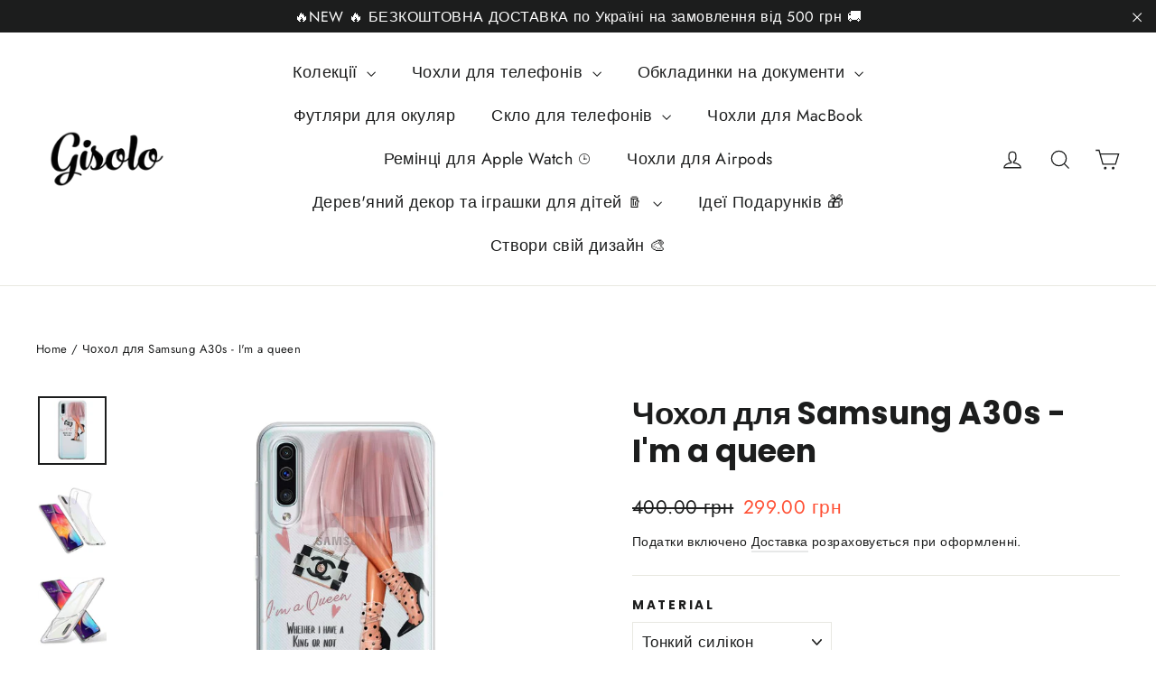

--- FILE ---
content_type: text/html; charset=utf-8
request_url: https://gisolo.com/products/chohol-for-samsung-a30s-im-a-queen
body_size: 58686
content:
<!doctype html>
<html class="no-js" lang="en" dir="ltr">
<head>
<meta charset="utf-8">
  <meta http-equiv="X-UA-Compatible" content="IE=edge,chrome=1">
  <meta name="viewport" content="width=device-width,initial-scale=1">
  <meta name="theme-color" content="#ff6d6d">
  <link rel="canonical" href="https://gisolo.com/products/chohol-for-samsung-a30s-im-a-queen">
  <link rel="preconnect" href="https://cdn.shopify.com" crossorigin>
  <link rel="preconnect" href="https://fonts.shopifycdn.com" crossorigin>
  <link rel="dns-prefetch" href="https://productreviews.shopifycdn.com">
  <link rel="dns-prefetch" href="https://ajax.googleapis.com">
  <link rel="dns-prefetch" href="https://maps.googleapis.com">
  <link rel="dns-prefetch" href="https://maps.gstatic.com">

  <style>
.shopify-payment-button .shopify-payment-button__button--unbranded {
    position: relative;
}
.shopify-payment-button .shopify-payment-button__button--unbranded:after {
    content: "Купити";
    background: inherit;
    font-size: inherit;
    color: inherit;
    height: 100%;
    width: 100%;
    display: flex;
    justify-content: center;
    align-items: center;
    position: absolute;
    top: 0;
    left: 0;
}
</style><link rel="shortcut icon" href="//gisolo.com/cdn/shop/files/gisolo_logo_transparent_170x_1eb62815-52a1-459d-8522-8554c9eae491_32x32.png?v=1713639022" type="image/png" /><title>Чохол для Samsung A30s I&#39;m a queen
&ndash; Gisolo
</title>
<meta name="description" content="Купити чохол для Самсунг А30c з принтом I&#39;m a queen в інтернет - магазині Gisolo ✓ Широкий асортимент дизайнів ✓ 100% якість матеріалів ✓ Доставка по Україні 1-2 дні"><meta property="og:site_name" content="Gisolo">
  <meta property="og:url" content="https://gisolo.com/products/chohol-for-samsung-a30s-im-a-queen">
  <meta property="og:title" content="Чохол для Samsung A30s - I&#39;m a queen">
  <meta property="og:type" content="product">
  <meta property="og:description" content="Купити чохол для Самсунг А30c з принтом I&#39;m a queen в інтернет - магазині Gisolo ✓ Широкий асортимент дизайнів ✓ 100% якість матеріалів ✓ Доставка по Україні 1-2 дні"><meta property="og:image" content="http://gisolo.com/cdn/shop/files/chokhol-dlya-samsung-a30s-im-a-queen-719883.jpg?v=1713730839">
    <meta property="og:image:secure_url" content="https://gisolo.com/cdn/shop/files/chokhol-dlya-samsung-a30s-im-a-queen-719883.jpg?v=1713730839">
    <meta property="og:image:width" content="1000">
    <meta property="og:image:height" content="1000"><meta name="twitter:site" content="@">
  <meta name="twitter:card" content="summary_large_image">
  <meta name="twitter:title" content="Чохол для Samsung A30s - I'm a queen">
  <meta name="twitter:description" content="Купити чохол для Самсунг А30c з принтом I&#39;m a queen в інтернет - магазині Gisolo ✓ Широкий асортимент дизайнів ✓ 100% якість матеріалів ✓ Доставка по Україні 1-2 дні">
<style data-shopify>@font-face {
  font-family: Poppins;
  font-weight: 700;
  font-style: normal;
  font-display: swap;
  src: url("//gisolo.com/cdn/fonts/poppins/poppins_n7.56758dcf284489feb014a026f3727f2f20a54626.woff2") format("woff2"),
       url("//gisolo.com/cdn/fonts/poppins/poppins_n7.f34f55d9b3d3205d2cd6f64955ff4b36f0cfd8da.woff") format("woff");
}

  @font-face {
  font-family: Jost;
  font-weight: 400;
  font-style: normal;
  font-display: swap;
  src: url("//gisolo.com/cdn/fonts/jost/jost_n4.d47a1b6347ce4a4c9f437608011273009d91f2b7.woff2") format("woff2"),
       url("//gisolo.com/cdn/fonts/jost/jost_n4.791c46290e672b3f85c3d1c651ef2efa3819eadd.woff") format("woff");
}


  @font-face {
  font-family: Jost;
  font-weight: 600;
  font-style: normal;
  font-display: swap;
  src: url("//gisolo.com/cdn/fonts/jost/jost_n6.ec1178db7a7515114a2d84e3dd680832b7af8b99.woff2") format("woff2"),
       url("//gisolo.com/cdn/fonts/jost/jost_n6.b1178bb6bdd3979fef38e103a3816f6980aeaff9.woff") format("woff");
}

  @font-face {
  font-family: Jost;
  font-weight: 400;
  font-style: italic;
  font-display: swap;
  src: url("//gisolo.com/cdn/fonts/jost/jost_i4.b690098389649750ada222b9763d55796c5283a5.woff2") format("woff2"),
       url("//gisolo.com/cdn/fonts/jost/jost_i4.fd766415a47e50b9e391ae7ec04e2ae25e7e28b0.woff") format("woff");
}

  @font-face {
  font-family: Jost;
  font-weight: 600;
  font-style: italic;
  font-display: swap;
  src: url("//gisolo.com/cdn/fonts/jost/jost_i6.9af7e5f39e3a108c08f24047a4276332d9d7b85e.woff2") format("woff2"),
       url("//gisolo.com/cdn/fonts/jost/jost_i6.2bf310262638f998ed206777ce0b9a3b98b6fe92.woff") format("woff");
}

</style><link href="//gisolo.com/cdn/shop/t/11/assets/theme.css?v=32108841929796978081744990989" rel="stylesheet" type="text/css" media="all" />
<style data-shopify>:root {
    --typeHeaderPrimary: Poppins;
    --typeHeaderFallback: sans-serif;
    --typeHeaderSize: 35px;
    --typeHeaderWeight: 700;
    --typeHeaderLineHeight: 1.2;
    --typeHeaderSpacing: 0.0em;

    --typeBasePrimary:Jost;
    --typeBaseFallback:sans-serif;
    --typeBaseSize: 17px;
    --typeBaseWeight: 400;
    --typeBaseLineHeight: 1.6;
    --typeBaseSpacing: 0.025em;

    --iconWeight: 3px;
    --iconLinecaps: miter;

    --animateImagesStyle: zoom-fade;
    --animateImagesStyleSmall: zoom-fade-small;
    --animateSectionsBackgroundStyle: zoom-fade;
    --animateSectionsTextStyle: rise-up;
    --animateSectionsTextStyleAppendOut: rise-up-out;

    --colorAnnouncement: #1c1d1d;
    --colorAnnouncementText: #ffffff;

    --colorBody: #ffffff;
    --colorBodyAlpha05: rgba(255, 255, 255, 0.05);
    --colorBodyDim: #f2f2f2;
    --colorBodyLightDim: #fafafa;
    --colorBodyMediumDim: #f5f5f5;

    --colorBorder: #e8e8e1;

    --colorBtnPrimary: #ff6d6d;
    --colorBtnPrimaryDim: #ff5454;
    --colorBtnPrimaryText: #ffffff;

    --colorCartDot: #ff4f33;

    --colorDrawers: #ffffff;
    --colorDrawersDim: #f2f2f2;
    --colorDrawerBorder: #e8e8e1;
    --colorDrawerText: #000000;
    --colorDrawerTextDarken: #000000;
    --colorDrawerButton: #111111;
    --colorDrawerButtonText: #ffffff;

    --colorFooter: #636363;
    --colorFooterText: #ffffff;
    --colorFooterTextAlpha01: rgba(255, 255, 255, 0.1);
    --colorFooterTextAlpha012: rgba(255, 255, 255, 0.12);
    --colorFooterTextAlpha06: rgba(255, 255, 255, 0.6);

    --colorHeroText: #ffffff;

    --colorInputBg: #ffffff;
    --colorInputBgDim: #f2f2f2;
    --colorInputBgDark: #e6e6e6;
    --colorInputText: #1c1d1d;

    --colorLink: #1c1d1d;

    --colorModalBg: rgba(0, 0, 0, 0.6);

    --colorNav: #ffffff;
    --colorNavText: #1c1d1d;

    --colorSalePrice: #ff4f33;
    --colorSaleTag: #1c1d1d;
    --colorSaleTagText: #ffffff;

    --colorTextBody: #1c1d1d;
    --colorTextBodyAlpha0025: rgba(28, 29, 29, 0.03);
    --colorTextBodyAlpha005: rgba(28, 29, 29, 0.05);
    --colorTextBodyAlpha008: rgba(28, 29, 29, 0.08);
    --colorTextBodyAlpha01: rgba(28, 29, 29, 0.1);
    --colorTextBodyAlpha035: rgba(28, 29, 29, 0.35);

    --colorSmallImageBg: #ffffff;
    --colorLargeImageBg: #111111;

    --urlIcoSelect: url(//gisolo.com/cdn/shop/t/11/assets/ico-select.svg);
    --urlIcoSelectFooter: url(//gisolo.com/cdn/shop/t/11/assets/ico-select-footer.svg);
    --urlIcoSelectWhite: url(//gisolo.com/cdn/shop/t/11/assets/ico-select-white.svg);

    --urlButtonArrowPng: url(//gisolo.com/cdn/shop/t/11/assets/button-arrow.png);
    --urlButtonArrow2xPng: url(//gisolo.com/cdn/shop/t/11/assets/button-arrow-2x.png);
    --urlButtonArrowBlackPng: url(//gisolo.com/cdn/shop/t/11/assets/button-arrow-black.png);
    --urlButtonArrowBlack2xPng: url(//gisolo.com/cdn/shop/t/11/assets/button-arrow-black-2x.png);

    --sizeChartMargin: 25px 0;
    --sizeChartIconMargin: 5px;

    --newsletterReminderPadding: 30px 35px;

    /*Shop Pay Installments*/
    --color-body-text: #1c1d1d;
    --color-body: #ffffff;
    --color-bg: #ffffff;
  }

  
.collection-hero__content:before,
  .hero__image-wrapper:before,
  .hero__media:before {
    background-image: linear-gradient(to bottom, rgba(0, 0, 0, 0.0) 0%, rgba(0, 0, 0, 0.0) 40%, rgba(0, 0, 0, 0.62) 100%);
  }

  .skrim__item-content .skrim__overlay:after {
    background-image: linear-gradient(to bottom, rgba(0, 0, 0, 0.0) 30%, rgba(0, 0, 0, 0.62) 100%);
  }

  .placeholder-content {
    background-image: linear-gradient(100deg, #ffffff 40%, #f7f7f7 63%, #ffffff 79%);
  }</style><script>
    document.documentElement.className = document.documentElement.className.replace('no-js', 'js');

    window.theme = window.theme || {};
    theme.routes = {
      home: "/",
      cart: "/cart.js",
      cartPage: "/cart",
      cartAdd: "/cart/add.js",
      cartChange: "/cart/change.js",
      search: "/search",
      predictiveSearch: "/search/suggest"
    };
    theme.strings = {
      soldOut: "Розпродано",
      unavailable: "Недоступний",
      inStockLabel: "Виготовляємо під ваше замовлення до 3-х робочих днів",
      oneStockLabel: "Невеликий запас - залишилося [count] шт.",
      otherStockLabel: "Невеликий запас – залишилося [count] шт.",
      willNotShipUntil: "Ready to ship [date]",
      willBeInStockAfter: "Back in stock [date]",
      waitingForStock: "Backordered, shipping soon",
      cartSavings: "",
      cartEmpty: "Ваш кошик порожній",
      cartTermsConfirmation: "Для оформлення замовлення потрібно прийняти умови продажу",
      searchCollections: "Collections",
      searchPages: "Pages",
      searchArticles: "Articles",
      maxQuantity: "Максимальна кількість [title] в кошику — [quantity]."
    };
    theme.settings = {
      cartType: "drawer",
      isCustomerTemplate: false,
      moneyFormat: "{{amount}} грн",
      predictiveSearch: true,
      predictiveSearchType: null,
      quickView: false,
      themeName: 'Motion',
      themeVersion: "10.6.1"
    };
  </script>

  <script>window.performance && window.performance.mark && window.performance.mark('shopify.content_for_header.start');</script><meta name="google-site-verification" content="TnwOn45jWke5kjPLfun7RhzcdYR2Rwbf9Jm9rezU9gc">
<meta name="google-site-verification" content="tuzfgnwOvFJPyfIbFx1TdzxnYJf7Z_-CAlVW6Jts-ng">
<meta name="facebook-domain-verification" content="se1uuqia53sqels99dyfdijtjdb6g4">
<meta id="shopify-digital-wallet" name="shopify-digital-wallet" content="/56738873513/digital_wallets/dialog">
<link rel="alternate" hreflang="x-default" href="https://gisolo.com/products/chohol-for-samsung-a30s-im-a-queen">
<link rel="alternate" hreflang="en" href="https://gisolo.com/products/chohol-for-samsung-a30s-im-a-queen">
<link rel="alternate" hreflang="en-DE" href="https://gisolo.com/en-de/products/chohol-for-samsung-a30s-im-a-queen">
<link rel="alternate" hreflang="en-US" href="https://gisolo.com/en-us/products/chohol-for-samsung-a30s-im-a-queen">
<link rel="alternate" type="application/json+oembed" href="https://gisolo.com/products/chohol-for-samsung-a30s-im-a-queen.oembed">
<script async="async" src="/checkouts/internal/preloads.js?locale=en-UA"></script>
<script id="shopify-features" type="application/json">{"accessToken":"6725834eae9eacc7d320b60c3266181b","betas":["rich-media-storefront-analytics"],"domain":"gisolo.com","predictiveSearch":true,"shopId":56738873513,"locale":"en"}</script>
<script>var Shopify = Shopify || {};
Shopify.shop = "gisolo-ua.myshopify.com";
Shopify.locale = "en";
Shopify.currency = {"active":"UAH","rate":"1.0"};
Shopify.country = "UA";
Shopify.theme = {"name":"Updated copy of Archetype | Motion","id":150050406621,"schema_name":"Motion","schema_version":"10.6.1","theme_store_id":847,"role":"main"};
Shopify.theme.handle = "null";
Shopify.theme.style = {"id":null,"handle":null};
Shopify.cdnHost = "gisolo.com/cdn";
Shopify.routes = Shopify.routes || {};
Shopify.routes.root = "/";</script>
<script type="module">!function(o){(o.Shopify=o.Shopify||{}).modules=!0}(window);</script>
<script>!function(o){function n(){var o=[];function n(){o.push(Array.prototype.slice.apply(arguments))}return n.q=o,n}var t=o.Shopify=o.Shopify||{};t.loadFeatures=n(),t.autoloadFeatures=n()}(window);</script>
<script id="shop-js-analytics" type="application/json">{"pageType":"product"}</script>
<script defer="defer" async type="module" src="//gisolo.com/cdn/shopifycloud/shop-js/modules/v2/client.init-shop-cart-sync_BT-GjEfc.en.esm.js"></script>
<script defer="defer" async type="module" src="//gisolo.com/cdn/shopifycloud/shop-js/modules/v2/chunk.common_D58fp_Oc.esm.js"></script>
<script defer="defer" async type="module" src="//gisolo.com/cdn/shopifycloud/shop-js/modules/v2/chunk.modal_xMitdFEc.esm.js"></script>
<script type="module">
  await import("//gisolo.com/cdn/shopifycloud/shop-js/modules/v2/client.init-shop-cart-sync_BT-GjEfc.en.esm.js");
await import("//gisolo.com/cdn/shopifycloud/shop-js/modules/v2/chunk.common_D58fp_Oc.esm.js");
await import("//gisolo.com/cdn/shopifycloud/shop-js/modules/v2/chunk.modal_xMitdFEc.esm.js");

  window.Shopify.SignInWithShop?.initShopCartSync?.({"fedCMEnabled":true,"windoidEnabled":true});

</script>
<script>(function() {
  var isLoaded = false;
  function asyncLoad() {
    if (isLoaded) return;
    isLoaded = true;
    var urls = ["\/\/code.tidio.co\/dcecq5sfwa2lmnsgeaxznefbehlbx1jg.js?shop=gisolo-ua.myshopify.com","https:\/\/cart-discount.herokuapp.com\/js\/storefront.min.js?c=22859350185\u0026shop=gisolo-ua.myshopify.com","https:\/\/portal.zakeke.com\/Scripts\/integration\/shopify\/product.js?shop=gisolo-ua.myshopify.com","https:\/\/cdn.shopify.com\/s\/files\/1\/0597\/3783\/3627\/files\/tptinstall.min.js?v=1718591634\u0026t=tapita-seo-script-tags\u0026shop=gisolo-ua.myshopify.com","\/\/satcb.azureedge.net\/Scripts\/satcb.min.js?shop=gisolo-ua.myshopify.com"];
    for (var i = 0; i < urls.length; i++) {
      var s = document.createElement('script');
      s.type = 'text/javascript';
      s.async = true;
      s.src = urls[i];
      var x = document.getElementsByTagName('script')[0];
      x.parentNode.insertBefore(s, x);
    }
  };
  if(window.attachEvent) {
    window.attachEvent('onload', asyncLoad);
  } else {
    window.addEventListener('load', asyncLoad, false);
  }
})();</script>
<script id="__st">var __st={"a":56738873513,"offset":-18000,"reqid":"08177d16-2275-49c6-864a-fb2dd390147f-1769275178","pageurl":"gisolo.com\/products\/chohol-for-samsung-a30s-im-a-queen","u":"4dabee9559f2","p":"product","rtyp":"product","rid":7182636023977};</script>
<script>window.ShopifyPaypalV4VisibilityTracking = true;</script>
<script id="captcha-bootstrap">!function(){'use strict';const t='contact',e='account',n='new_comment',o=[[t,t],['blogs',n],['comments',n],[t,'customer']],c=[[e,'customer_login'],[e,'guest_login'],[e,'recover_customer_password'],[e,'create_customer']],r=t=>t.map((([t,e])=>`form[action*='/${t}']:not([data-nocaptcha='true']) input[name='form_type'][value='${e}']`)).join(','),a=t=>()=>t?[...document.querySelectorAll(t)].map((t=>t.form)):[];function s(){const t=[...o],e=r(t);return a(e)}const i='password',u='form_key',d=['recaptcha-v3-token','g-recaptcha-response','h-captcha-response',i],f=()=>{try{return window.sessionStorage}catch{return}},m='__shopify_v',_=t=>t.elements[u];function p(t,e,n=!1){try{const o=window.sessionStorage,c=JSON.parse(o.getItem(e)),{data:r}=function(t){const{data:e,action:n}=t;return t[m]||n?{data:e,action:n}:{data:t,action:n}}(c);for(const[e,n]of Object.entries(r))t.elements[e]&&(t.elements[e].value=n);n&&o.removeItem(e)}catch(o){console.error('form repopulation failed',{error:o})}}const l='form_type',E='cptcha';function T(t){t.dataset[E]=!0}const w=window,h=w.document,L='Shopify',v='ce_forms',y='captcha';let A=!1;((t,e)=>{const n=(g='f06e6c50-85a8-45c8-87d0-21a2b65856fe',I='https://cdn.shopify.com/shopifycloud/storefront-forms-hcaptcha/ce_storefront_forms_captcha_hcaptcha.v1.5.2.iife.js',D={infoText:'Protected by hCaptcha',privacyText:'Privacy',termsText:'Terms'},(t,e,n)=>{const o=w[L][v],c=o.bindForm;if(c)return c(t,g,e,D).then(n);var r;o.q.push([[t,g,e,D],n]),r=I,A||(h.body.append(Object.assign(h.createElement('script'),{id:'captcha-provider',async:!0,src:r})),A=!0)});var g,I,D;w[L]=w[L]||{},w[L][v]=w[L][v]||{},w[L][v].q=[],w[L][y]=w[L][y]||{},w[L][y].protect=function(t,e){n(t,void 0,e),T(t)},Object.freeze(w[L][y]),function(t,e,n,w,h,L){const[v,y,A,g]=function(t,e,n){const i=e?o:[],u=t?c:[],d=[...i,...u],f=r(d),m=r(i),_=r(d.filter((([t,e])=>n.includes(e))));return[a(f),a(m),a(_),s()]}(w,h,L),I=t=>{const e=t.target;return e instanceof HTMLFormElement?e:e&&e.form},D=t=>v().includes(t);t.addEventListener('submit',(t=>{const e=I(t);if(!e)return;const n=D(e)&&!e.dataset.hcaptchaBound&&!e.dataset.recaptchaBound,o=_(e),c=g().includes(e)&&(!o||!o.value);(n||c)&&t.preventDefault(),c&&!n&&(function(t){try{if(!f())return;!function(t){const e=f();if(!e)return;const n=_(t);if(!n)return;const o=n.value;o&&e.removeItem(o)}(t);const e=Array.from(Array(32),(()=>Math.random().toString(36)[2])).join('');!function(t,e){_(t)||t.append(Object.assign(document.createElement('input'),{type:'hidden',name:u})),t.elements[u].value=e}(t,e),function(t,e){const n=f();if(!n)return;const o=[...t.querySelectorAll(`input[type='${i}']`)].map((({name:t})=>t)),c=[...d,...o],r={};for(const[a,s]of new FormData(t).entries())c.includes(a)||(r[a]=s);n.setItem(e,JSON.stringify({[m]:1,action:t.action,data:r}))}(t,e)}catch(e){console.error('failed to persist form',e)}}(e),e.submit())}));const S=(t,e)=>{t&&!t.dataset[E]&&(n(t,e.some((e=>e===t))),T(t))};for(const o of['focusin','change'])t.addEventListener(o,(t=>{const e=I(t);D(e)&&S(e,y())}));const B=e.get('form_key'),M=e.get(l),P=B&&M;t.addEventListener('DOMContentLoaded',(()=>{const t=y();if(P)for(const e of t)e.elements[l].value===M&&p(e,B);[...new Set([...A(),...v().filter((t=>'true'===t.dataset.shopifyCaptcha))])].forEach((e=>S(e,t)))}))}(h,new URLSearchParams(w.location.search),n,t,e,['guest_login'])})(!0,!1)}();</script>
<script integrity="sha256-4kQ18oKyAcykRKYeNunJcIwy7WH5gtpwJnB7kiuLZ1E=" data-source-attribution="shopify.loadfeatures" defer="defer" src="//gisolo.com/cdn/shopifycloud/storefront/assets/storefront/load_feature-a0a9edcb.js" crossorigin="anonymous"></script>
<script data-source-attribution="shopify.dynamic_checkout.dynamic.init">var Shopify=Shopify||{};Shopify.PaymentButton=Shopify.PaymentButton||{isStorefrontPortableWallets:!0,init:function(){window.Shopify.PaymentButton.init=function(){};var t=document.createElement("script");t.src="https://gisolo.com/cdn/shopifycloud/portable-wallets/latest/portable-wallets.en.js",t.type="module",document.head.appendChild(t)}};
</script>
<script data-source-attribution="shopify.dynamic_checkout.buyer_consent">
  function portableWalletsHideBuyerConsent(e){var t=document.getElementById("shopify-buyer-consent"),n=document.getElementById("shopify-subscription-policy-button");t&&n&&(t.classList.add("hidden"),t.setAttribute("aria-hidden","true"),n.removeEventListener("click",e))}function portableWalletsShowBuyerConsent(e){var t=document.getElementById("shopify-buyer-consent"),n=document.getElementById("shopify-subscription-policy-button");t&&n&&(t.classList.remove("hidden"),t.removeAttribute("aria-hidden"),n.addEventListener("click",e))}window.Shopify?.PaymentButton&&(window.Shopify.PaymentButton.hideBuyerConsent=portableWalletsHideBuyerConsent,window.Shopify.PaymentButton.showBuyerConsent=portableWalletsShowBuyerConsent);
</script>
<script data-source-attribution="shopify.dynamic_checkout.cart.bootstrap">document.addEventListener("DOMContentLoaded",(function(){function t(){return document.querySelector("shopify-accelerated-checkout-cart, shopify-accelerated-checkout")}if(t())Shopify.PaymentButton.init();else{new MutationObserver((function(e,n){t()&&(Shopify.PaymentButton.init(),n.disconnect())})).observe(document.body,{childList:!0,subtree:!0})}}));
</script>

<script>window.performance && window.performance.mark && window.performance.mark('shopify.content_for_header.end');</script>

  <script src="//gisolo.com/cdn/shop/t/11/assets/vendor-scripts-v14.js" defer="defer"></script><script src="//gisolo.com/cdn/shop/t/11/assets/theme.js?v=90819898807755542981744990970" defer="defer"></script>

<!-- BEGIN app block: shopify://apps/tapita-seo-speed/blocks/app-embed/cd37ca7a-40ad-4fdc-afd3-768701482209 -->



<script class="tpt-seo-schema">
    var tapitaSeoVer = 1177;
    var tptAddedSchemas = [];
</script>






    <!-- BEGIN app snippet: product-schema -->

  <!-- END app snippet -->



  




<script class="tpt-seo-schema">
  const tptPathName = "/products/chohol-for-samsung-a30s-im-a-queen";
  const tptShopId = "56738873513";

  let tptPageType;
  let tpPageHandle;

  if(tptPathName == '/'){
    tptPageType = 'homepage';
    tpPageHandle = 'homepage';
  }else{
    tptPageType = tptPathName.split("/")[1];
    if(tptPageType == 'blogs'){
        tpPageHandle = tptPathName.split("/")[3];
    }else{
        tpPageHandle = tptPathName.split("/")[2];
    }
  }


    var scriptEl = document.createElement('script');
    scriptEl.type = 'application/ld+json';
    scriptEl.setAttribute('author', 'tpt'); 
    var tptSchemaConfigUrl =  'https://cdn.shopify.com/s/files/1/0567/3887/3513/t/11/assets/tapita-schema-config.json?v=1744991643';
    // ADD SCHEMA WHEN tptSchemaConfigUrl valid
  if (tptSchemaConfigUrl) {
    fetch(tptSchemaConfigUrl)
        .then(response => response.json())
        .then(data => {
            const checkPlan = data?.howTo?.turnOn || data?.recipe?.turnOn || data?.video?.turnOn;
            if(!checkPlan){
                return;
            }
            let schemaList = [];
            for (const property in data) {
                let schemaData = {};
                if(property == 'article' || property == 'siteLink' || property == 'breadcrumb' || property == 'product'){
                continue;
                }
                const configs = data[property].pageList || [];
                const configMatchList = configs.filter(config => {
                return config.pageData.handle == tpPageHandle;
                });
                const configMatch = configMatchList[0] || {};
                const turnon = configMatch?.turnOn;
                if(!turnon) {
                continue;
                };
                if(property == 'video'){
                const configType = configMatch?.videoConfig || {};
                    schemaData = {
                    "@context": "https://schema.org",
                    "@type": "VideoObject",
                    "name": configType?.title,
                        "description": configType?.description,
                        "thumbnailUrl": configType?.imageUrl,
                        "uploadDate": configType?.uploadDate,
                        "duration": configType?.duration,
                        "contentUrl": configType?.videoUrl,
                    }
                schemaList.push(schemaData || {});
                window.tptAddedSchemas.push("VideoObject");
                }
                if(property == 'howTo'){
                    const configType = configMatch?.howToConfig || {};
                        schemaData = {
                        "@context": "https://schema.org",
                        "@type": "HowTo",
                        "image": {
                            "@type": "ImageObject",
                            "url": configType?.imageUrl[0],
                        },
                        "name": configType?.title,
                        "totalTime": configType?.duration,
                        "estimatedCost": {
                            "@type": "MonetaryAmount",
                            "currency": configType?.currency?.match(/\((.*)\)/)[1],
                            "value": configType?.estimatedCost
                        },
                        "supply": configType?.supply?.map(supply => {
                            return {
                            "@type": "HowToSupply",
                            "name": supply.name
                            }
                        }),
                        "tool": configType?.tool?.map(supply => {
                            return {
                            "@type": "HowToTool",
                            "name": supply.name
                            }
                        }),
                        "step": configType?.sectionStep?.stepValue?.map(step => {
                            return {
                            "@type": "HowToStep",
                            "name": step?.name,
                            "text": step?.description,
                            "image": step?.imageUrl?.length > 0 ? step?.imageUrl[0] : '',
                            "url": step?.stepUrl
                            }
                        })
                    }
                    window.tptAddedSchemas.push("HowTo");
                    if(configType?.sectionVideo?.title && configType?.sectionVideo?.uploadDate && configType?.sectionVideo?.imageUrl[0]){
                        const videoSchema = {
                            "@type": "VideoObject",
                            "name": configType?.sectionVideo?.title,
                            "description": configType?.sectionVideo?.description,
                            "thumbnailUrl": configType?.sectionVideo?.imageUrl[0],
                            "uploadDate": configType?.sectionVideo?.uploadDate,
                            "duration": configType?.sectionVideo?.duration,
                            "contentUrl": configType?.sectionVideo?.videoUrl,
                        }
                        schemaData.video = videoSchema;
                        window.tptAddedSchemas.push("VideoObject");
                    }
                    schemaList.push(schemaData || {});
                }
                if(property == 'recipe'){
                    const configType = configMatch?.recipeConfig || {};
                    schemaData = {
                        "@context": "https://schema.org/",
                        "@type": "Recipe",
                        "name": configType?.name,
                        "image": [
                        configType?.imageUrls?.small?.length > 0 ? configType?.imageUrls?.small[0] : '',
                        configType?.imageUrls?.medium?.length > 0 ? configType?.imageUrls?.medium[0] : '',
                        configType?.imageUrls?.large?.length > 0 ? configType?.imageUrls?.large[0] : '',
                        ],
                        "author": {
                            "@type": "Person",
                            "name": configType?.author
                        },
                        "datePublished": configType?.uploadDate,
                        "description": configType?.description,
                        "recipeCuisine": configType?.cuisine,
                        "prepTime": configType?.prepTime,
                        "cookTime": configType?.cookTime,
                        "totalTime": "",
                        "keywords": configType?.keywords,
                        "recipeYield": configType?.totalServings,
                        "recipeCategory": configType?.category,
                        "nutrition": {
                            "@type": "NutritionInformation",
                            "calories": configType?.caloriesPerServing
                        },
                            "recipeIngredient": configType?.ingredients?.map(ingredient => {
                            return ingredient
                            }),
                        "recipeInstructions": configType?.sectionStep?.stepValue?.map(step => {
                            return {
                            "@type": "HowToStep",
                            "name": step?.name,
                            "text": step?.description,
                            "image": step?.imageUrl?.length > 0 ? step?.imageUrl[0] : '',
                            "url": step?.stepUrl
                            }
                        })
                    }
                    window.tptAddedSchemas.push("Recipe");
                    if(configType?.sectionVideo?.title && configType?.sectionVideo?.uploadDate && configType?.sectionVideo?.imageUrl[0]){
                        const videoSchema = {
                            "@type": "VideoObject",
                            "name": configType?.sectionVideo?.title,
                            "description": configType?.sectionVideo?.description,
                            "thumbnailUrl": configType?.sectionVideo?.imageUrl[0],
                            "uploadDate": configType?.sectionVideo?.uploadDate,
                            "duration": configType?.sectionVideo?.duration,
                            "contentUrl": configType?.sectionVideo?.videoUrl,
                        }
                        schemaData.video = videoSchema;
                        if (!ndow.tptAddedSchemas.includes("VideoObject"))
                            window.tptAddedSchemas.push("VideoObject");
                    }
                    schemaList.push(schemaData || {});
                }
            }
            return schemaList;
        })
        .then(data =>{
            if(!data) return;
            data.map(schema => {
                scriptEl.innerHTML = JSON.stringify(data);
            })
        })
        .then(() => {
            if (scriptEl.innerHTML)
                document.head.appendChild(scriptEl)
        });
    }  
</script>

<!-- BEGIN app snippet: alter-schemas -->




<script>
    (function disableSchemasByType(schemaTypesToDisable = []) {
        if (!schemaTypesToDisable.length) return;
        const DEBUG = window.location.href?.includes("debug");
        const log = (...a) => DEBUG && console.log(...a);
        const removeAttrsDeep = (root, attrs) => {
            root.querySelectorAll("*").forEach((el) =>
                attrs.forEach((a) => el.removeAttribute(a))
            );
        };
        const extractTypesFromJsonLD = (json) => {
            const types = new Set();
            const walk = (v) => {
                if (!v) return;
                if (Array.isArray(v)) return v.forEach(walk);
                if (typeof v === "object") {
                    if (v["@type"]) {
                        (Array.isArray(v["@type"])
                            ? v["@type"]
                            : [v["@type"]]
                        ).forEach((t) => types.add(t));
                    }
                    if (v["@graph"]) walk(v["@graph"]);
                }
            };
            walk(json);
            return types;
        };
        const matchesSchemaType = (value) =>
            value && schemaTypesToDisable.some((t) => value.includes(t));
        const handleJsonLD = (container = document) => {
            container
                .querySelectorAll(
                    'script[type="application/ld+json"]:not([author="tpt"])'
                )
                .forEach((script) => {
                    try {
                        const json = JSON.parse(script.textContent);
                        const types = extractTypesFromJsonLD(json);
                        if (
                            [...types].some((t) => schemaTypesToDisable.includes(t))
                        ) {
                            script.type = "application/ldjson-disabled";
                            log("Disabled JSON-LD:", script);
                        }
                    } catch {}
                });
        };
        const handleMicrodata = (container = document) => {
            container
                .querySelectorAll(
                    schemaTypesToDisable
                        .map((t) => `[itemtype*="schema.org/${t}"]`)
                        .join(",")
                )
                .forEach((el) => {
                    el.removeAttribute("itemscope");
                    el.removeAttribute("itemtype");
                    el.removeAttribute("itemprop");
                    removeAttrsDeep(el, ["itemprop"]);
                });
        };
        const handleRDFa = (container = document) => {
            container
                .querySelectorAll(
                    schemaTypesToDisable
                        .map(
                            (t) =>
                                `[typeof*="${t}"],[vocab*="schema.org"][typeof*="${t}"]`
                        )
                        .join(",")
                )
                .forEach((el) => {
                    el.removeAttribute("vocab");
                    el.removeAttribute("typeof");
                    el.removeAttribute("property");
                    removeAttrsDeep(el, ["property"]);
                });
        };
        const processSchemas = (container) => {
            handleJsonLD(container);
            handleMicrodata(container);
            handleRDFa(container);
        };
        processSchemas();
        const observer = new MutationObserver((mutations) => {
            mutations.forEach((m) => {
                m.addedNodes.forEach((n) => {
                    if (n.nodeType !== 1) return;

                    if (
                        n.tagName === "SCRIPT" &&
                        n.type === "application/ld+json" &&
                        n.getAttribute("author") !== "tpt"
                    ) {
                        handleJsonLD(n.parentElement);
                        return;
                    }

                    const itemType = n.getAttribute?.("itemtype");
                    const typeOf = n.getAttribute?.("typeof");

                    if (matchesSchemaType(itemType) || matchesSchemaType(typeOf)) {
                        handleMicrodata(n.parentElement);
                        handleRDFa(n.parentElement);
                    } else {
                        processSchemas(n);
                    }
                });

                if (m.type === "attributes") {
                    const t = m.target;

                    if (
                        t.tagName === "SCRIPT" &&
                        t.type === "application/ld+json" &&
                        t.getAttribute("author") !== "tpt"
                    ) {
                        handleJsonLD(t.parentElement);
                    }

                    if (
                        m.attributeName === "itemtype" &&
                        matchesSchemaType(t.getAttribute("itemtype"))
                    ) {
                        handleMicrodata(t.parentElement);
                    }

                    if (
                        m.attributeName === "typeof" &&
                        matchesSchemaType(t.getAttribute("typeof"))
                    ) {
                        handleRDFa(t.parentElement);
                    }
                }
            });
        });

        observer.observe(document.body || document.documentElement, {
            childList: true,
            subtree: true,
            attributes: true,
            attributeFilter: ["itemtype", "typeof", "type"],
        });

        log("Schema disabler initialized with types:", schemaTypesToDisable);
    })(window.tptAddedSchemas);
</script><!-- END app snippet -->


<script class="tpt-seo-schema">
    var instantPageUrl = "https://cdn.shopify.com/extensions/019bbbb9-e942-7603-927f-93a888f220ea/tapita-seo-schema-175/assets/instantpage.js";
    var tptMetaDataConfigUrl = 'https://cdn.shopify.com/s/files/1/0567/3887/3513/t/11/assets/tapita-meta-data.json?v=1744991641';
    // ADD META TITLE / DESCRIPTION WHEN tptMetaDataConfigUrl valid
    const createMetaTag = (descriptionValue) => {
        const metaTag = document.createElement('meta');
        metaTag.setAttribute('name', 'description');
        metaTag.setAttribute('content', descriptionValue);
        const headTag = document.querySelector('head');
        headTag.appendChild(metaTag);
    }
    const replaceMetaTagContent = (titleValue, descriptionValue, needReplaceVar) => {
        const disableReplacingTitle = !!window._tpt_no_replacing_plain_title
        const disableReplacingDescription = !!window._tpt_no_replacing_plain_desc
        const config = { attributes: true, childList: true, subtree: true};
        const header = document.getElementsByTagName('head')[0];
        let i = 0;
        const callback = (mutationList, observer) => {
            i++;
            const title = document.getElementsByTagName('title')[0];
            const ogTitle = document.querySelector('meta[property="og:title"]');
            const twitterTitle = document.querySelector('meta[name="twitter:title"]');
            const newTitle = needReplaceVar ? replaceVar(titleValue) : titleValue;
            const newDescription = needReplaceVar ? replaceVar(descriptionValue) : descriptionValue;
            if(titleValue && document && document.title != newTitle && !disableReplacingTitle){
                document.title = newTitle;
            }
            if(ogTitle && (ogTitle?.content != newTitle)){
                ogTitle?.setAttribute('content', newTitle);
            }
            if(twitterTitle && (twitterTitle?.content != newTitle)){
                twitterTitle?.setAttribute('content', newTitle);
            }
            const metaDescriptionTagList = document.querySelectorAll('meta[name="description"]');
            const ogDescriptionTagList = document.querySelector('meta[property="og:description"]');
            const twitterDescriptionTagList = document.querySelector('meta[name="twitter:description"]');
            try {
                if(ogDescriptionTagList && newDescription && (ogDescriptionTagList?.content != newDescription)) {
                    ogDescriptionTagList?.setAttribute('content', newDescription);
                }
                if(twitterDescriptionTagList && newDescription && (twitterDescriptionTagList?.content != newDescription)){
                    twitterDescriptionTagList?.setAttribute('content', newDescription);
                }
            } catch (err) {

            }
            if (descriptionValue) {
                if(metaDescriptionTagList?.length == 0){
                    try {
                    createMetaTag(newDescription);
                    } catch (err) {
                    //
                    }
                }
                metaDescriptionTagList?.forEach(metaDescriptionTag=>{
                    if(metaDescriptionTag.content != newDescription && !disableReplacingDescription){
                    metaDescriptionTag.content = newDescription;
                    }
                })
            }
            if(observer && i > 1000){
                observer.disconnect();
            }
        };
        callback();
        setTimeout(callback, 100);
        const observer = new MutationObserver(callback);
        if(observer){
            observer.observe(header, config);
        }
    }
    if (tptMetaDataConfigUrl) {
        fetch(tptMetaDataConfigUrl)
        .then(response => response.json())
        .then((data) => {
            if(!data) return;
            const instantPage = data?.instantPage || false;
            const excludedPaths = [
                '/cart',
                '/checkout',
                '/account',
                '/search',
                'logout',
                'login',
                'customer'
            ];
            if (!window.FPConfig || !window.FPConfig.ignoreKeywords || !Array.isArray(window.FPConfig.ignoreKeywords)) {
                window.FPConfig = { ignoreKeywords : excludedPaths };
            } else {
                window.FPConfig.ignoreKeywords = window.FPConfig.ignoreKeywords.concat(excludedPaths);
            }
            var toEnableInstantPageByPath = true;
            if (window.location.pathname && window.location.pathname.includes) {
                excludedPaths.forEach(excludedPath => {
                    if (window.location.pathname.includes(excludedPath)) {
                        toEnableInstantPageByPath = false;
                    }
                });
            }
            const spcBar = document ? document.getElementById('shopify-pc__banner') : null;
            if (spcBar)
                toEnableInstantPageByPath = false;
            if (window.document &&
                window.document.location &&
                window.document.location.pathname &&
                window.document.location.pathname.includes) {
                excludedPaths.forEach(excludedPath => {
                    if (window.document.location.pathname.includes(excludedPath)) {
                        toEnableInstantPageByPath = false;
                    }
                });
            }
            if(instantPage && toEnableInstantPageByPath){
                const tptAddInstantPage =  setInterval(function () {
                    try {
                        if(document && document.body && (window.top === window.self)){
                            var instantScript = document.createElement('script');
                            instantScript.src = instantPageUrl;
                            document.body.appendChild(instantScript);
                            clearInterval(tptAddInstantPage);
                        }
                    } catch (err) {
                        //
                    }
                }, 500);
            }
        });
    }
    if (window.tapita_meta_page_title || window.tapita_meta_page_description) {
        replaceMetaTagContent(window.tapita_meta_page_title, window.tapita_meta_page_description, false);
    }
</script>



<!-- END app block --><!-- BEGIN app block: shopify://apps/zepto-product-personalizer/blocks/product_personalizer_main/7411210d-7b32-4c09-9455-e129e3be4729 --><!-- BEGIN app snippet: product-personalizer -->



  
 
 

<!-- END app snippet -->
<!-- BEGIN app snippet: zepto_common --><script>
var pplr_cart = {"note":null,"attributes":{},"original_total_price":0,"total_price":0,"total_discount":0,"total_weight":0.0,"item_count":0,"items":[],"requires_shipping":false,"currency":"UAH","items_subtotal_price":0,"cart_level_discount_applications":[],"checkout_charge_amount":0};
var pplr_shop_currency = "UAH";
var pplr_enabled_currencies_size = 1;
var pplr_money_formate = "{{amount}} грн";
var pplr_manual_theme_selector=["CartCount span","tr:has([name*=updates])","tr img:first",".line-item__title, .meta span",".pplr_item_price",".pplr_item_line_price",".pplr_item_remove",".pplr_item_update",".pplr_subtotal_price","form[action*=cart] [name=checkout]","Натисніть, щоб переглянути зображення",0,"Discount Code \u003cstrong\u003e{{ code }}\u003c\/strong\u003e is invalid","Discount code","Apply",".SomeClass","Subtotal","Shipping","\u003cstrong\u003eEST. TOTAL\u003c\/strong\u003e","100"];
</script>
<script defer src="//cdn-zeptoapps.com/product-personalizer/pplr_common.js?v=24" ></script><!-- END app snippet -->

<!-- END app block --><!-- BEGIN app block: shopify://apps/infinite-scroll/blocks/app-embed/a3bc84f2-5d30-48ba-bdd2-bc9edbc709f6 --><!-- BEGIN app snippet: app-embed -->

    

<script type="application/json" id="magepowapp-infinitescroll-loader" >
    <svg
      version="1.1"
      xmlns="http://www.w3.org/2000/svg"
      xmlns:xlink="http://www.w3.org/1999/xlink"
      x="0px"
      y="0px"
      width="50px"
      height="50px"
      viewBox="0 0 40 40"
      enable-background="new 0 0 40 40"
      xml:space="preserve"
    >
      <path opacity="1" fill="#ff6d6d" d="M20.201,5.169c-8.254,0-14.946,6.692-14.946,14.946c0,8.255,6.692,14.946,14.946,14.946
        s14.946-6.691,14.946-14.946C35.146,11.861,28.455,5.169,20.201,5.169z M20.201,31.749c-6.425,0-11.634-5.208-11.634-11.634
        c0-6.425,5.209-11.634,11.634-11.634c6.425,0,11.633,5.209,11.633,11.634C31.834,26.541,26.626,31.749,20.201,31.749z"/>
      <path fill="#ffffff" d="M26.013,10.047l1.654-2.866c-2.198-1.272-4.743-2.012-7.466-2.012h0v3.312h0
        C22.32,8.481,24.301,9.057,26.013,10.047z">
        <animateTransform attributeType="xml"
          attributeName="transform"
          type="rotate"
          from="0 20 20"
          to="360 20 20"
          dur="0.5s"
          repeatCount="indefinite"/>
        </path>
    </svg>
  </script><script
  type="application/json"
  id="magepowapps-infinitescroll-settings"
  data-loading="https://cdn.shopify.com/extensions/019b0946-8238-7b29-a39c-7bd6fa4def81/app-e-xtension-138/assets/loader.svg"
  data-asset-css="https://cdn.shopify.com/extensions/019b0946-8238-7b29-a39c-7bd6fa4def81/app-e-xtension-138/assets/infinitescroll.min.css"
  data-page_type="product"
  data-item-count="0"
  data-plan="1"
>
  {"autoLink":true,"offset":-1,"font_size":1,"borderSize":1,"borderRadius":4,"imageMaxWidth":100,"circleColor":"#ff6d6d","backgroundButtonLoadmore":"#EFEFEF","borderColor":"#ff6d6d","textLoadmoreColor":"","textLoadingColor":"#121212","colorArrowBacktotop":"#000000","backgroundBacktotop":"#ffffff","prevMoreButtonText":"","loadingText":"Зачекайте ...","loadMoreButtonText":"Загрузити ще","container":"","item":"","pagination":"","custom_css":""}
</script>
<script
  class="x-magepow-init"
  type="application/json"
  data-infinitescroll="https://cdn.shopify.com/extensions/019b0946-8238-7b29-a39c-7bd6fa4def81/app-e-xtension-138/assets/infinitescroll.min.js"
></script>
<style data-shopify>
  :root{
  --ias-border-width: 1px;
  --ias-border-color: #ff6d6d;
  --ias-border-radius: 4px;
  --ias-bg-loadmore-color: #EFEFEF;
  --ias-bg-backtotop-color: #ffffff;
  --ias-arrow-border-color: #000000;
  }
  .ias-trigger, .ias-spinner, .ias-noneleft, .ias-text {font-size: 1em;}
  .ias-trigger .load-more {}
  .ias-spinner span em {color: #121212;}
  .ias-noneleft {}
  .ias-noneleft .load-end {}
  .ias-spinner img {
    max-width: 100%;
  }
  
</style>
<!-- END app snippet --><!-- END app block --><!-- BEGIN app block: shopify://apps/judge-me-reviews/blocks/judgeme_core/61ccd3b1-a9f2-4160-9fe9-4fec8413e5d8 --><!-- Start of Judge.me Core -->






<link rel="dns-prefetch" href="https://cdnwidget.judge.me">
<link rel="dns-prefetch" href="https://cdn.judge.me">
<link rel="dns-prefetch" href="https://cdn1.judge.me">
<link rel="dns-prefetch" href="https://api.judge.me">

<script data-cfasync='false' class='jdgm-settings-script'>window.jdgmSettings={"pagination":5,"disable_web_reviews":false,"badge_no_review_text":"Немає відгуків","badge_n_reviews_text":"{{ n }} відгук/відгуків","badge_star_color":"#fec543","hide_badge_preview_if_no_reviews":true,"badge_hide_text":false,"enforce_center_preview_badge":false,"widget_title":"Відгуки клієнтів","widget_open_form_text":"Написати відгук","widget_close_form_text":"Скасувати відгук","widget_refresh_page_text":"Оновити сторінку","widget_summary_text":"На основі {{ number_of_reviews }} відгуку/відгуків","widget_no_review_text":"Будьте першим, хто напише відгук","widget_name_field_text":"Відображуване ім'я","widget_verified_name_field_text":"Перевірене ім'я (публічне)","widget_name_placeholder_text":"Відображуване ім'я","widget_required_field_error_text":"Це поле обов'язкове.","widget_email_field_text":"Електронна адреса","widget_verified_email_field_text":"Перевірена електронна пошта (приватна, не може бути відредагована)","widget_email_placeholder_text":"Ваша електронна адреса","widget_email_field_error_text":"Будь ласка, введіть дійсну адресу електронної пошти.","widget_rating_field_text":"Рейтинг","widget_review_title_field_text":"Заголовок відгуку","widget_review_title_placeholder_text":"Дайте своєму відгуку заголовок","widget_review_body_field_text":"Зміст відгуку","widget_review_body_placeholder_text":"Почніть писати тут...","widget_pictures_field_text":"Фото/Відео (необов'язково)","widget_submit_review_text":"Надіслати відгук","widget_submit_verified_review_text":"Надіслати відгук","widget_submit_success_msg_with_auto_publish":"Дякуємо! Будь ласка, оновіть сторінку через кілька моментів, щоб побачити свій відгук. Ви можете видалити або відредагувати свій відгук, увійшовши в \u003ca href='https://judge.me/login' target='_blank' rel='nofollow noopener'\u003eJudge.me\u003c/a\u003e","widget_submit_success_msg_no_auto_publish":"Дякуємо! Ваш відгук буде опубліковано, як тільки його схвалить адміністратор магазину. Ви можете видалити або відредагувати свій відгук, увійшовши в \u003ca href='https://judge.me/login' target='_blank' rel='nofollow noopener'\u003eJudge.me\u003c/a\u003e","widget_show_default_reviews_out_of_total_text":"Показано {{ n_reviews_shown }} із {{ n_reviews }} відгуків.","widget_show_all_link_text":"Показати всі","widget_show_less_link_text":"Показати менше","widget_author_said_text":"{{ reviewer_name }} сказав:","widget_days_text":"{{ n }} днів тому","widget_weeks_text":"{{ n }} тиждень/тижнів тому","widget_months_text":"{{ n }} місяць/місяців тому","widget_years_text":"{{ n }} рік/років тому","widget_yesterday_text":"Вчора","widget_today_text":"Сьогодні","widget_replied_text":"\u003e\u003e {{ shop_name }} відповів:","widget_read_more_text":"Читати далі","widget_reviewer_name_as_initial":"","widget_rating_filter_color":"","widget_rating_filter_see_all_text":"Переглянути всі відгуки","widget_sorting_most_recent_text":"Найновіші","widget_sorting_highest_rating_text":"Найвищий рейтинг","widget_sorting_lowest_rating_text":"Найнижчий рейтинг","widget_sorting_with_pictures_text":"Тільки з фото","widget_sorting_most_helpful_text":"Найкорисніші","widget_open_question_form_text":"Поставити запитання","widget_reviews_subtab_text":"Відгуки","widget_questions_subtab_text":"Запитання","widget_question_label_text":"Запитання","widget_answer_label_text":"Відповідь","widget_question_placeholder_text":"Напишіть своє запитання тут","widget_submit_question_text":"Надіслати запитання","widget_question_submit_success_text":"Дякуємо за ваше запитання! Ми повідомимо вас, коли на нього буде отримано відповідь.","widget_star_color":"#fec543","verified_badge_text":"Перевірений покупець","verified_badge_bg_color":"","verified_badge_text_color":"","verified_badge_placement":"left-of-reviewer-name","widget_review_max_height":"","widget_hide_border":false,"widget_social_share":false,"widget_thumb":true,"widget_review_location_show":false,"widget_location_format":"country_iso_code","all_reviews_include_out_of_store_products":true,"all_reviews_out_of_store_text":"(за межами магазину)","all_reviews_pagination":100,"all_reviews_product_name_prefix_text":"про","enable_review_pictures":true,"enable_question_anwser":true,"widget_theme":"leex","review_date_format":"timestamp","default_sort_method":"most-recent","widget_product_reviews_subtab_text":"Відгуки про товар","widget_shop_reviews_subtab_text":"Відгуки про магазин","widget_other_products_reviews_text":"Відгуки для інших продуктів","widget_store_reviews_subtab_text":"Відгуки про магазин","widget_no_store_reviews_text":"Цей магазин ще не отримав жодного відгуку","widget_web_restriction_product_reviews_text":"Цей товар ще не отримав жодного відгуку","widget_no_items_text":"Нічого не знайдено","widget_show_more_text":"Показати більше","widget_write_a_store_review_text":"Написати відгук про магазин","widget_other_languages_heading":"Відгуки іншими мовами","widget_translate_review_text":"Перекласти відгук на {{ language }}","widget_translating_review_text":"Переклад...","widget_show_original_translation_text":"Показати оригінал ({{ language }})","widget_translate_review_failed_text":"Не вдалося перекласти відгук.","widget_translate_review_retry_text":"Повторити","widget_translate_review_try_again_later_text":"Спробуйте пізніше","show_product_url_for_grouped_product":false,"widget_sorting_pictures_first_text":"Спочатку фото","show_pictures_on_all_rev_page_mobile":false,"show_pictures_on_all_rev_page_desktop":false,"floating_tab_hide_mobile_install_preference":false,"floating_tab_button_name":"★ Відгуки","floating_tab_title":"Нехай клієнти говорять за нас","floating_tab_button_color":"","floating_tab_button_background_color":"","floating_tab_url":"","floating_tab_url_enabled":true,"floating_tab_tab_style":"text","all_reviews_text_badge_text":"Клієнти оцінюють нас на {{ shop.metafields.judgeme.all_reviews_rating | round: 1 }}/5 на основі {{ shop.metafields.judgeme.all_reviews_count }} відгуків.","all_reviews_text_badge_text_branded_style":"{{ shop.metafields.judgeme.all_reviews_rating | round: 1 }} з 5 зірок на основі {{ shop.metafields.judgeme.all_reviews_count }} відгуків","is_all_reviews_text_badge_a_link":true,"show_stars_for_all_reviews_text_badge":false,"all_reviews_text_badge_url":"https://gisolo.com/pages/reviews","all_reviews_text_style":"text","all_reviews_text_color_style":"judgeme_brand_color","all_reviews_text_color":"#108474","all_reviews_text_show_jm_brand":true,"featured_carousel_show_header":true,"featured_carousel_title":"Нехай відгуки клієнтів говорять за нас","testimonials_carousel_title":"Клієнти говорять про нас","videos_carousel_title":"Реальні історії клієнтів","cards_carousel_title":"Клієнти говорять про нас","featured_carousel_count_text":"з {{ n }} відгуків","featured_carousel_add_link_to_all_reviews_page":false,"featured_carousel_url":"","featured_carousel_show_images":true,"featured_carousel_autoslide_interval":7,"featured_carousel_arrows_on_the_sides":false,"featured_carousel_height":250,"featured_carousel_width":80,"featured_carousel_image_size":0,"featured_carousel_image_height":250,"featured_carousel_arrow_color":"#eeeeee","verified_count_badge_style":"vintage","verified_count_badge_orientation":"horizontal","verified_count_badge_color_style":"judgeme_brand_color","verified_count_badge_color":"#108474","is_verified_count_badge_a_link":false,"verified_count_badge_url":"","verified_count_badge_show_jm_brand":true,"widget_rating_preset_default":5,"widget_first_sub_tab":"product-reviews","widget_show_histogram":true,"widget_histogram_use_custom_color":false,"widget_pagination_use_custom_color":false,"widget_star_use_custom_color":true,"widget_verified_badge_use_custom_color":false,"widget_write_review_use_custom_color":false,"picture_reminder_submit_button":"Upload Pictures","enable_review_videos":false,"mute_video_by_default":false,"widget_sorting_videos_first_text":"Спочатку відео","widget_review_pending_text":"В очікуванні","featured_carousel_items_for_large_screen":3,"social_share_options_order":"Facebook,Twitter","remove_microdata_snippet":true,"disable_json_ld":false,"enable_json_ld_products":false,"preview_badge_show_question_text":false,"preview_badge_no_question_text":"Немає запитань","preview_badge_n_question_text":"{{ number_of_questions }} запитання/запитань","qa_badge_show_icon":false,"qa_badge_position":"same-row","remove_judgeme_branding":true,"widget_add_search_bar":false,"widget_search_bar_placeholder":"Пошук","widget_sorting_verified_only_text":"Тільки перевірені","featured_carousel_theme":"aligned","featured_carousel_show_rating":true,"featured_carousel_show_title":true,"featured_carousel_show_body":true,"featured_carousel_show_date":false,"featured_carousel_show_reviewer":true,"featured_carousel_show_product":false,"featured_carousel_header_background_color":"#108474","featured_carousel_header_text_color":"#ffffff","featured_carousel_name_product_separator":"reviewed","featured_carousel_full_star_background":"#108474","featured_carousel_empty_star_background":"#dadada","featured_carousel_vertical_theme_background":"#f9fafb","featured_carousel_verified_badge_enable":false,"featured_carousel_verified_badge_color":"#108474","featured_carousel_border_style":"round","featured_carousel_review_line_length_limit":3,"featured_carousel_more_reviews_button_text":"Читати більше відгуків","featured_carousel_view_product_button_text":"Переглянути товар","all_reviews_page_load_reviews_on":"scroll","all_reviews_page_load_more_text":"Завантажити більше відгуків","disable_fb_tab_reviews":false,"enable_ajax_cdn_cache":false,"widget_public_name_text":"відображається публічно як","default_reviewer_name":"John Smith","default_reviewer_name_has_non_latin":true,"widget_reviewer_anonymous":"Анонімно","medals_widget_title":"Медалі відгуків Judge.me","medals_widget_background_color":"#f9fafb","medals_widget_position":"footer_all_pages","medals_widget_border_color":"#f9fafb","medals_widget_verified_text_position":"left","medals_widget_use_monochromatic_version":false,"medals_widget_elements_color":"#108474","show_reviewer_avatar":true,"widget_invalid_yt_video_url_error_text":"Не є URL-адресою відео YouTube","widget_max_length_field_error_text":"Будь ласка, введіть не більше {0} символів.","widget_show_country_flag":true,"widget_show_collected_via_shop_app":true,"widget_verified_by_shop_badge_style":"light","widget_verified_by_shop_text":"Перевірено магазином","widget_show_photo_gallery":true,"widget_load_with_code_splitting":true,"widget_ugc_install_preference":false,"widget_ugc_title":"Створено нами, поширено вами","widget_ugc_subtitle":"Відмітьте нас, щоб побачити свою фотографію на нашій сторінці","widget_ugc_arrows_color":"#ffffff","widget_ugc_primary_button_text":"Купити зараз","widget_ugc_primary_button_background_color":"#108474","widget_ugc_primary_button_text_color":"#ffffff","widget_ugc_primary_button_border_width":"0","widget_ugc_primary_button_border_style":"none","widget_ugc_primary_button_border_color":"#108474","widget_ugc_primary_button_border_radius":"25","widget_ugc_secondary_button_text":"Завантажити більше","widget_ugc_secondary_button_background_color":"#ffffff","widget_ugc_secondary_button_text_color":"#108474","widget_ugc_secondary_button_border_width":"2","widget_ugc_secondary_button_border_style":"solid","widget_ugc_secondary_button_border_color":"#108474","widget_ugc_secondary_button_border_radius":"25","widget_ugc_reviews_button_text":"Переглянути відгуки","widget_ugc_reviews_button_background_color":"#ffffff","widget_ugc_reviews_button_text_color":"#108474","widget_ugc_reviews_button_border_width":"2","widget_ugc_reviews_button_border_style":"solid","widget_ugc_reviews_button_border_color":"#108474","widget_ugc_reviews_button_border_radius":"25","widget_ugc_reviews_button_link_to":"judgeme-reviews-page","widget_ugc_show_post_date":true,"widget_ugc_max_width":"800","widget_rating_metafield_value_type":true,"widget_primary_color":"#108474","widget_enable_secondary_color":false,"widget_secondary_color":"#edf5f5","widget_summary_average_rating_text":"{{ average_rating }} з 5","widget_media_grid_title":"Фото та відео клієнтів","widget_media_grid_see_more_text":"Дивитися більше","widget_round_style":false,"widget_show_product_medals":true,"widget_verified_by_judgeme_text":"Перевірено Judge.me","widget_show_store_medals":true,"widget_verified_by_judgeme_text_in_store_medals":"Перевірено Judge.me","widget_media_field_exceed_quantity_message":"Вибачте, ми можемо прийняти лише {{ max_media }} для одного відгуку.","widget_media_field_exceed_limit_message":"{{ file_name }} занадто великий, будь ласка, виберіть {{ media_type }} менше {{ size_limit }}MB.","widget_review_submitted_text":"Відгук надіслано!","widget_question_submitted_text":"Запитання надіслано!","widget_close_form_text_question":"Скасувати","widget_write_your_answer_here_text":"Напишіть свою відповідь тут","widget_enabled_branded_link":true,"widget_show_collected_by_judgeme":true,"widget_reviewer_name_color":"","widget_write_review_text_color":"","widget_write_review_bg_color":"","widget_collected_by_judgeme_text":"зібрано Judge.me","widget_pagination_type":"standard","widget_load_more_text":"Завантажити більше","widget_load_more_color":"#108474","widget_full_review_text":"Повний відгук","widget_read_more_reviews_text":"Читати більше відгуків","widget_read_questions_text":"Читати запитання","widget_questions_and_answers_text":"Запитання та відповіді","widget_verified_by_text":"Перевірено","widget_verified_text":"Перевірено","widget_number_of_reviews_text":"{{ number_of_reviews }} відгуків","widget_back_button_text":"Назад","widget_next_button_text":"Далі","widget_custom_forms_filter_button":"Фільтри","custom_forms_style":"vertical","widget_show_review_information":false,"how_reviews_are_collected":"Як збираються відгуки?","widget_show_review_keywords":true,"widget_gdpr_statement":"Як ми використовуємо ваші дані: Ми зв'яжемося з вами лише щодо відгуку, який ви залишили, і лише за необхідності. Надсилаючи свій відгук, ви погоджуєтеся з \u003ca href='https://judge.me/terms' target='_blank' rel='nofollow noopener'\u003eумовами\u003c/a\u003e, \u003ca href='https://judge.me/privacy' target='_blank' rel='nofollow noopener'\u003eконфіденційністю\u003c/a\u003e та \u003ca href='https://judge.me/content-policy' target='_blank' rel='nofollow noopener'\u003eполітикою контенту\u003c/a\u003e Judge.me.","widget_multilingual_sorting_enabled":false,"widget_translate_review_content_enabled":false,"widget_translate_review_content_method":"manual","popup_widget_review_selection":"automatically_with_pictures","popup_widget_round_border_style":true,"popup_widget_show_title":true,"popup_widget_show_body":true,"popup_widget_show_reviewer":false,"popup_widget_show_product":true,"popup_widget_show_pictures":true,"popup_widget_use_review_picture":true,"popup_widget_show_on_home_page":true,"popup_widget_show_on_product_page":true,"popup_widget_show_on_collection_page":true,"popup_widget_show_on_cart_page":true,"popup_widget_position":"bottom_left","popup_widget_first_review_delay":5,"popup_widget_duration":5,"popup_widget_interval":5,"popup_widget_review_count":5,"popup_widget_hide_on_mobile":true,"review_snippet_widget_round_border_style":true,"review_snippet_widget_card_color":"#FFFFFF","review_snippet_widget_slider_arrows_background_color":"#FFFFFF","review_snippet_widget_slider_arrows_color":"#000000","review_snippet_widget_star_color":"#108474","show_product_variant":true,"all_reviews_product_variant_label_text":"Варіант: ","widget_show_verified_branding":false,"widget_ai_summary_title":"Покупці кажуть","widget_ai_summary_disclaimer":"Підсумок відгуків на основі штучного інтелекту на основі останніх відгуків клієнтів","widget_show_ai_summary":false,"widget_show_ai_summary_bg":false,"widget_show_review_title_input":true,"redirect_reviewers_invited_via_email":"review_widget","request_store_review_after_product_review":false,"request_review_other_products_in_order":false,"review_form_color_scheme":"default","review_form_corner_style":"square","review_form_star_color":{},"review_form_text_color":"#333333","review_form_background_color":"#ffffff","review_form_field_background_color":"#fafafa","review_form_button_color":{},"review_form_button_text_color":"#ffffff","review_form_modal_overlay_color":"#000000","review_content_screen_title_text":"Як би ви оцінили цей продукт?","review_content_introduction_text":"Ми були б раді, якщо ви поділитеся своїми враженнями.","store_review_form_title_text":"Як би ви оцінили цю крамницю?","store_review_form_introduction_text":"Ми були б раді, якщо ви поділитеся своїми враженнями.","show_review_guidance_text":true,"one_star_review_guidance_text":"Погано","five_star_review_guidance_text":"Супер","customer_information_screen_title_text":"Про вас","customer_information_introduction_text":"Будь ласка, розкажіть нам більше про себе.","custom_questions_screen_title_text":"Ваш досвід детальніше","custom_questions_introduction_text":"Ось кілька запитань, які допоможуть нам краще зрозуміти ваш досвід.","review_submitted_screen_title_text":"Дякуємо за ваш відгук!","review_submitted_screen_thank_you_text":"Ми обробляємо його, і він скоро з'явиться в магазині.","review_submitted_screen_email_verification_text":"Будь ласка, підтвердіть свою електронну пошту, натиснувши на посилання, яке ми щойно надіслали вам. Це допомагає нам підтримувати автентичність відгуків.","review_submitted_request_store_review_text":"Чи хотіли б ви поділитися з нами своїм досвідом покупок?","review_submitted_review_other_products_text":"Чи хотіли б ви оцінити ці товари?","store_review_screen_title_text":"Хочете поділитися своїм досвідом покупок з нами?","store_review_introduction_text":"Ми цінуємо ваші відгуки і використовуємо їх для покращення. Будь ласка, поділіться будь-якими думками або пропозиціями.","reviewer_media_screen_title_picture_text":"Поділитися фото","reviewer_media_introduction_picture_text":"Завантажте фото на підтримку свого відгуку.","reviewer_media_screen_title_video_text":"Поділитися відео","reviewer_media_introduction_video_text":"Завантажте відео на підтримку свого відгуку.","reviewer_media_screen_title_picture_or_video_text":"Поділитися фото або відео","reviewer_media_introduction_picture_or_video_text":"Завантажте фото або відео на підтримку свого відгуку.","reviewer_media_youtube_url_text":"Вставте тут свій Youtube URL","advanced_settings_next_step_button_text":"Далі","advanced_settings_close_review_button_text":"Закрити","modal_write_review_flow":false,"write_review_flow_required_text":"Обов'язково","write_review_flow_privacy_message_text":"Ми цінуємо вашу приватність.","write_review_flow_anonymous_text":"Анонімний відгук","write_review_flow_visibility_text":"Це не буде видно іншим клієнтам.","write_review_flow_multiple_selection_help_text":"Виберіть скільки хочете","write_review_flow_single_selection_help_text":"Виберіть один варіант","write_review_flow_required_field_error_text":"Це поле обов'язкове","write_review_flow_invalid_email_error_text":"Введіть дійсну адресу електронної пошти","write_review_flow_max_length_error_text":"Макс. {{ max_length }} символів.","write_review_flow_media_upload_text":"\u003cb\u003eНатисніть, щоб завантажити\u003c/b\u003e або перетягніть і відпустіть","write_review_flow_gdpr_statement":"Ми зв'яжемося з вами щодо вашого відгуку лише в разі необхідності. Надсилаючи свій відгук, ви погоджуєтеся з нашими \u003ca href='https://judge.me/terms' target='_blank' rel='nofollow noopener'\u003eумовами та положеннями\u003c/a\u003e і \u003ca href='https://judge.me/privacy' target='_blank' rel='nofollow noopener'\u003eполітикою конфіденційності\u003c/a\u003e.","rating_only_reviews_enabled":false,"show_negative_reviews_help_screen":false,"new_review_flow_help_screen_rating_threshold":3,"negative_review_resolution_screen_title_text":"Розкажіть нам більше","negative_review_resolution_text":"Ваш досвід важливий для нас. Якщо у вас виникли проблеми з покупкою, ми готові допомогти. Не соромтеся звертатися до нас, ми будемо раді отримати можливість виправити ситуацію.","negative_review_resolution_button_text":"Зв'яжіться з нами","negative_review_resolution_proceed_with_review_text":"Залишити відгук","negative_review_resolution_subject":"Проблема з покупкою у {{ shop_name }}.{{ order_name }}","preview_badge_collection_page_install_status":false,"widget_review_custom_css":"","preview_badge_custom_css":"","preview_badge_stars_count":"5-stars","featured_carousel_custom_css":"","floating_tab_custom_css":"","all_reviews_widget_custom_css":"","medals_widget_custom_css":"","verified_badge_custom_css":"","all_reviews_text_custom_css":"","transparency_badges_collected_via_store_invite":false,"transparency_badges_from_another_provider":false,"transparency_badges_collected_from_store_visitor":false,"transparency_badges_collected_by_verified_review_provider":false,"transparency_badges_earned_reward":false,"transparency_badges_collected_via_store_invite_text":"Відгуки зібрані через запрошення до магазину","transparency_badges_from_another_provider_text":"Відгуки зібрані від іншого постачальника","transparency_badges_collected_from_store_visitor_text":"Відгуки зібрані від відвідувача магазину","transparency_badges_written_in_google_text":"Відгук написаний в Google","transparency_badges_written_in_etsy_text":"Відгук написаний в Etsy","transparency_badges_written_in_shop_app_text":"Відгук написаний в Shop App","transparency_badges_earned_reward_text":"Відгук заслужив нагороду для наступного замовлення","product_review_widget_per_page":10,"widget_store_review_label_text":"Відгук магазину","checkout_comment_extension_title_on_product_page":"Customer Comments","checkout_comment_extension_num_latest_comment_show":5,"checkout_comment_extension_format":"name_and_timestamp","checkout_comment_customer_name":"last_initial","checkout_comment_comment_notification":true,"preview_badge_collection_page_install_preference":true,"preview_badge_home_page_install_preference":true,"preview_badge_product_page_install_preference":true,"review_widget_install_preference":"","review_carousel_install_preference":true,"floating_reviews_tab_install_preference":"none","verified_reviews_count_badge_install_preference":false,"all_reviews_text_install_preference":true,"review_widget_best_location":true,"judgeme_medals_install_preference":false,"review_widget_revamp_enabled":false,"review_widget_qna_enabled":false,"review_widget_header_theme":"minimal","review_widget_widget_title_enabled":true,"review_widget_header_text_size":"medium","review_widget_header_text_weight":"regular","review_widget_average_rating_style":"compact","review_widget_bar_chart_enabled":true,"review_widget_bar_chart_type":"numbers","review_widget_bar_chart_style":"standard","review_widget_expanded_media_gallery_enabled":false,"review_widget_reviews_section_theme":"standard","review_widget_image_style":"thumbnails","review_widget_review_image_ratio":"square","review_widget_stars_size":"medium","review_widget_verified_badge":"standard_text","review_widget_review_title_text_size":"medium","review_widget_review_text_size":"medium","review_widget_review_text_length":"medium","review_widget_number_of_columns_desktop":3,"review_widget_carousel_transition_speed":5,"review_widget_custom_questions_answers_display":"always","review_widget_button_text_color":"#FFFFFF","review_widget_text_color":"#000000","review_widget_lighter_text_color":"#7B7B7B","review_widget_corner_styling":"soft","review_widget_review_word_singular":"відгук","review_widget_review_word_plural":"відгуки","review_widget_voting_label":"Корисно?","review_widget_shop_reply_label":"Відповідь від {{ shop_name }}:","review_widget_filters_title":"Фільтри","qna_widget_question_word_singular":"Питання","qna_widget_question_word_plural":"Питання","qna_widget_answer_reply_label":"Відповідь від {{ answerer_name }}:","qna_content_screen_title_text":"Питання про цей продукт","qna_widget_question_required_field_error_text":"Будь ласка, введіть ваше питання.","qna_widget_flow_gdpr_statement":"Ми зв'яжемося з вами лише стосовно вашого питання, якщо це необхідно. Надсилаючи ваше питання, ви погоджуєтеся з нашими \u003ca href='https://judge.me/terms' target='_blank' rel='nofollow noopener'\u003eумовами та умовами\u003c/a\u003e і \u003ca href='https://judge.me/privacy' target='_blank' rel='nofollow noopener'\u003eполітикою конфіденційності\u003c/a\u003e.","qna_widget_question_submitted_text":"Дякуємо за ваше питання!","qna_widget_close_form_text_question":"Закрити","qna_widget_question_submit_success_text":"Ми повідомимо вас електронною поштою, коли відповімо на ваше питання.","all_reviews_widget_v2025_enabled":false,"all_reviews_widget_v2025_header_theme":"default","all_reviews_widget_v2025_widget_title_enabled":true,"all_reviews_widget_v2025_header_text_size":"medium","all_reviews_widget_v2025_header_text_weight":"regular","all_reviews_widget_v2025_average_rating_style":"compact","all_reviews_widget_v2025_bar_chart_enabled":true,"all_reviews_widget_v2025_bar_chart_type":"numbers","all_reviews_widget_v2025_bar_chart_style":"standard","all_reviews_widget_v2025_expanded_media_gallery_enabled":false,"all_reviews_widget_v2025_show_store_medals":true,"all_reviews_widget_v2025_show_photo_gallery":true,"all_reviews_widget_v2025_show_review_keywords":false,"all_reviews_widget_v2025_show_ai_summary":false,"all_reviews_widget_v2025_show_ai_summary_bg":false,"all_reviews_widget_v2025_add_search_bar":false,"all_reviews_widget_v2025_default_sort_method":"most-recent","all_reviews_widget_v2025_reviews_per_page":10,"all_reviews_widget_v2025_reviews_section_theme":"default","all_reviews_widget_v2025_image_style":"thumbnails","all_reviews_widget_v2025_review_image_ratio":"square","all_reviews_widget_v2025_stars_size":"medium","all_reviews_widget_v2025_verified_badge":"bold_badge","all_reviews_widget_v2025_review_title_text_size":"medium","all_reviews_widget_v2025_review_text_size":"medium","all_reviews_widget_v2025_review_text_length":"medium","all_reviews_widget_v2025_number_of_columns_desktop":3,"all_reviews_widget_v2025_carousel_transition_speed":5,"all_reviews_widget_v2025_custom_questions_answers_display":"always","all_reviews_widget_v2025_show_product_variant":false,"all_reviews_widget_v2025_show_reviewer_avatar":true,"all_reviews_widget_v2025_reviewer_name_as_initial":"","all_reviews_widget_v2025_review_location_show":false,"all_reviews_widget_v2025_location_format":"","all_reviews_widget_v2025_show_country_flag":false,"all_reviews_widget_v2025_verified_by_shop_badge_style":"light","all_reviews_widget_v2025_social_share":false,"all_reviews_widget_v2025_social_share_options_order":"Facebook,Twitter,LinkedIn,Pinterest","all_reviews_widget_v2025_pagination_type":"standard","all_reviews_widget_v2025_button_text_color":"#FFFFFF","all_reviews_widget_v2025_text_color":"#000000","all_reviews_widget_v2025_lighter_text_color":"#7B7B7B","all_reviews_widget_v2025_corner_styling":"soft","all_reviews_widget_v2025_title":"Відгуки клієнтів","all_reviews_widget_v2025_ai_summary_title":"Клієнти кажуть про цей магазин","all_reviews_widget_v2025_no_review_text":"Будьте першим, хто напише відгук","platform":"shopify","branding_url":"https://app.judge.me/reviews","branding_text":"Працює на Judge.me","locale":"en","reply_name":"Gisolo","widget_version":"3.0","footer":true,"autopublish":true,"review_dates":true,"enable_custom_form":false,"shop_use_review_site":false,"shop_locale":"uk","enable_multi_locales_translations":true,"show_review_title_input":true,"review_verification_email_status":"always","can_be_branded":true,"reply_name_text":"Gisolo"};</script> <style class='jdgm-settings-style'>﻿.jdgm-xx{left:0}:root{--jdgm-primary-color: #108474;--jdgm-secondary-color: rgba(16,132,116,0.1);--jdgm-star-color: #fec543;--jdgm-write-review-text-color: white;--jdgm-write-review-bg-color: #108474;--jdgm-paginate-color: #108474;--jdgm-border-radius: 0;--jdgm-reviewer-name-color: #108474}.jdgm-histogram__bar-content{background-color:#108474}.jdgm-rev[data-verified-buyer=true] .jdgm-rev__icon.jdgm-rev__icon:after,.jdgm-rev__buyer-badge.jdgm-rev__buyer-badge{color:white;background-color:#108474}.jdgm-review-widget--small .jdgm-gallery.jdgm-gallery .jdgm-gallery__thumbnail-link:nth-child(8) .jdgm-gallery__thumbnail-wrapper.jdgm-gallery__thumbnail-wrapper:before{content:"Дивитися більше"}@media only screen and (min-width: 768px){.jdgm-gallery.jdgm-gallery .jdgm-gallery__thumbnail-link:nth-child(8) .jdgm-gallery__thumbnail-wrapper.jdgm-gallery__thumbnail-wrapper:before{content:"Дивитися більше"}}.jdgm-rev__thumb-btn{color:#108474}.jdgm-rev__thumb-btn:hover{opacity:0.8}.jdgm-rev__thumb-btn:not([disabled]):hover,.jdgm-rev__thumb-btn:hover,.jdgm-rev__thumb-btn:active,.jdgm-rev__thumb-btn:visited{color:#108474}.jdgm-preview-badge .jdgm-star.jdgm-star{color:#fec543}.jdgm-prev-badge[data-average-rating='0.00']{display:none !important}.jdgm-author-all-initials{display:none !important}.jdgm-author-last-initial{display:none !important}.jdgm-rev-widg__title{visibility:hidden}.jdgm-rev-widg__summary-text{visibility:hidden}.jdgm-prev-badge__text{visibility:hidden}.jdgm-rev__prod-link-prefix:before{content:'про'}.jdgm-rev__variant-label:before{content:'Варіант: '}.jdgm-rev__out-of-store-text:before{content:'(за межами магазину)'}@media only screen and (min-width: 768px){.jdgm-rev__pics .jdgm-rev_all-rev-page-picture-separator,.jdgm-rev__pics .jdgm-rev__product-picture{display:none}}@media only screen and (max-width: 768px){.jdgm-rev__pics .jdgm-rev_all-rev-page-picture-separator,.jdgm-rev__pics .jdgm-rev__product-picture{display:none}}.jdgm-verified-count-badget[data-from-snippet="true"]{display:none !important}.jdgm-medals-section[data-from-snippet="true"]{display:none !important}.jdgm-ugc-media-wrapper[data-from-snippet="true"]{display:none !important}.jdgm-rev__transparency-badge[data-badge-type="review_collected_via_store_invitation"]{display:none !important}.jdgm-rev__transparency-badge[data-badge-type="review_collected_from_another_provider"]{display:none !important}.jdgm-rev__transparency-badge[data-badge-type="review_collected_from_store_visitor"]{display:none !important}.jdgm-rev__transparency-badge[data-badge-type="review_written_in_etsy"]{display:none !important}.jdgm-rev__transparency-badge[data-badge-type="review_written_in_google_business"]{display:none !important}.jdgm-rev__transparency-badge[data-badge-type="review_written_in_shop_app"]{display:none !important}.jdgm-rev__transparency-badge[data-badge-type="review_earned_for_future_purchase"]{display:none !important}.jdgm-review-snippet-widget .jdgm-rev-snippet-widget__cards-container .jdgm-rev-snippet-card{border-radius:8px;background:#fff}.jdgm-review-snippet-widget .jdgm-rev-snippet-widget__cards-container .jdgm-rev-snippet-card__rev-rating .jdgm-star{color:#108474}.jdgm-review-snippet-widget .jdgm-rev-snippet-widget__prev-btn,.jdgm-review-snippet-widget .jdgm-rev-snippet-widget__next-btn{border-radius:50%;background:#fff}.jdgm-review-snippet-widget .jdgm-rev-snippet-widget__prev-btn>svg,.jdgm-review-snippet-widget .jdgm-rev-snippet-widget__next-btn>svg{fill:#000}.jdgm-full-rev-modal.rev-snippet-widget .jm-mfp-container .jm-mfp-content,.jdgm-full-rev-modal.rev-snippet-widget .jm-mfp-container .jdgm-full-rev__icon,.jdgm-full-rev-modal.rev-snippet-widget .jm-mfp-container .jdgm-full-rev__pic-img,.jdgm-full-rev-modal.rev-snippet-widget .jm-mfp-container .jdgm-full-rev__reply{border-radius:8px}.jdgm-full-rev-modal.rev-snippet-widget .jm-mfp-container .jdgm-full-rev[data-verified-buyer="true"] .jdgm-full-rev__icon::after{border-radius:8px}.jdgm-full-rev-modal.rev-snippet-widget .jm-mfp-container .jdgm-full-rev .jdgm-rev__buyer-badge{border-radius:calc( 8px / 2 )}.jdgm-full-rev-modal.rev-snippet-widget .jm-mfp-container .jdgm-full-rev .jdgm-full-rev__replier::before{content:'Gisolo'}.jdgm-full-rev-modal.rev-snippet-widget .jm-mfp-container .jdgm-full-rev .jdgm-full-rev__product-button{border-radius:calc( 8px * 6 )}
</style> <style class='jdgm-settings-style'></style> <script data-cfasync="false" type="text/javascript" async src="https://cdnwidget.judge.me/shopify_v2/leex.js" id="judgeme_widget_leex_js"></script>
<link id="judgeme_widget_leex_css" rel="stylesheet" type="text/css" media="nope!" onload="this.media='all'" href="https://cdnwidget.judge.me/widget_v3/theme/leex.css">

  
  
  
  <style class='jdgm-miracle-styles'>
  @-webkit-keyframes jdgm-spin{0%{-webkit-transform:rotate(0deg);-ms-transform:rotate(0deg);transform:rotate(0deg)}100%{-webkit-transform:rotate(359deg);-ms-transform:rotate(359deg);transform:rotate(359deg)}}@keyframes jdgm-spin{0%{-webkit-transform:rotate(0deg);-ms-transform:rotate(0deg);transform:rotate(0deg)}100%{-webkit-transform:rotate(359deg);-ms-transform:rotate(359deg);transform:rotate(359deg)}}@font-face{font-family:'JudgemeStar';src:url("[data-uri]") format("woff");font-weight:normal;font-style:normal}.jdgm-star{font-family:'JudgemeStar';display:inline !important;text-decoration:none !important;padding:0 4px 0 0 !important;margin:0 !important;font-weight:bold;opacity:1;-webkit-font-smoothing:antialiased;-moz-osx-font-smoothing:grayscale}.jdgm-star:hover{opacity:1}.jdgm-star:last-of-type{padding:0 !important}.jdgm-star.jdgm--on:before{content:"\e000"}.jdgm-star.jdgm--off:before{content:"\e001"}.jdgm-star.jdgm--half:before{content:"\e002"}.jdgm-widget *{margin:0;line-height:1.4;-webkit-box-sizing:border-box;-moz-box-sizing:border-box;box-sizing:border-box;-webkit-overflow-scrolling:touch}.jdgm-hidden{display:none !important;visibility:hidden !important}.jdgm-temp-hidden{display:none}.jdgm-spinner{width:40px;height:40px;margin:auto;border-radius:50%;border-top:2px solid #eee;border-right:2px solid #eee;border-bottom:2px solid #eee;border-left:2px solid #ccc;-webkit-animation:jdgm-spin 0.8s infinite linear;animation:jdgm-spin 0.8s infinite linear}.jdgm-prev-badge{display:block !important}

</style>


  
  
   


<script data-cfasync='false' class='jdgm-script'>
!function(e){window.jdgm=window.jdgm||{},jdgm.CDN_HOST="https://cdnwidget.judge.me/",jdgm.CDN_HOST_ALT="https://cdn2.judge.me/cdn/widget_frontend/",jdgm.API_HOST="https://api.judge.me/",jdgm.CDN_BASE_URL="https://cdn.shopify.com/extensions/019beb2a-7cf9-7238-9765-11a892117c03/judgeme-extensions-316/assets/",
jdgm.docReady=function(d){(e.attachEvent?"complete"===e.readyState:"loading"!==e.readyState)?
setTimeout(d,0):e.addEventListener("DOMContentLoaded",d)},jdgm.loadCSS=function(d,t,o,a){
!o&&jdgm.loadCSS.requestedUrls.indexOf(d)>=0||(jdgm.loadCSS.requestedUrls.push(d),
(a=e.createElement("link")).rel="stylesheet",a.class="jdgm-stylesheet",a.media="nope!",
a.href=d,a.onload=function(){this.media="all",t&&setTimeout(t)},e.body.appendChild(a))},
jdgm.loadCSS.requestedUrls=[],jdgm.loadJS=function(e,d){var t=new XMLHttpRequest;
t.onreadystatechange=function(){4===t.readyState&&(Function(t.response)(),d&&d(t.response))},
t.open("GET",e),t.onerror=function(){if(e.indexOf(jdgm.CDN_HOST)===0&&jdgm.CDN_HOST_ALT!==jdgm.CDN_HOST){var f=e.replace(jdgm.CDN_HOST,jdgm.CDN_HOST_ALT);jdgm.loadJS(f,d)}},t.send()},jdgm.docReady((function(){(window.jdgmLoadCSS||e.querySelectorAll(
".jdgm-widget, .jdgm-all-reviews-page").length>0)&&(jdgmSettings.widget_load_with_code_splitting?
parseFloat(jdgmSettings.widget_version)>=3?jdgm.loadCSS(jdgm.CDN_HOST+"widget_v3/base.css"):
jdgm.loadCSS(jdgm.CDN_HOST+"widget/base.css"):jdgm.loadCSS(jdgm.CDN_HOST+"shopify_v2.css"),
jdgm.loadJS(jdgm.CDN_HOST+"loa"+"der.js"))}))}(document);
</script>
<noscript><link rel="stylesheet" type="text/css" media="all" href="https://cdnwidget.judge.me/shopify_v2.css"></noscript>

<!-- BEGIN app snippet: theme_fix_tags --><script>
  (function() {
    var jdgmThemeFixes = {"150050406621":{"html":"","css":".jdgm-review-widget{\nmargin-left: 12% !important;\n  margin-right: 12% !important;\n}","js":" document.addEventListener(\"DOMContentLoaded\", function(){  this.querySelectorAll('.jdgm-paginate__page').forEach(function (element) {     element.outerHTML = element.outerHTML;  })});\n"}};
    if (!jdgmThemeFixes) return;
    var thisThemeFix = jdgmThemeFixes[Shopify.theme.id];
    if (!thisThemeFix) return;

    if (thisThemeFix.html) {
      document.addEventListener("DOMContentLoaded", function() {
        var htmlDiv = document.createElement('div');
        htmlDiv.classList.add('jdgm-theme-fix-html');
        htmlDiv.innerHTML = thisThemeFix.html;
        document.body.append(htmlDiv);
      });
    };

    if (thisThemeFix.css) {
      var styleTag = document.createElement('style');
      styleTag.classList.add('jdgm-theme-fix-style');
      styleTag.innerHTML = thisThemeFix.css;
      document.head.append(styleTag);
    };

    if (thisThemeFix.js) {
      var scriptTag = document.createElement('script');
      scriptTag.classList.add('jdgm-theme-fix-script');
      scriptTag.innerHTML = thisThemeFix.js;
      document.head.append(scriptTag);
    };
  })();
</script>
<!-- END app snippet -->
<!-- End of Judge.me Core -->



<!-- END app block --><!-- BEGIN app block: shopify://apps/countdown-sami/blocks/app-embed-block/4a43514a-3558-477f-914e-e834a137453e --><script type="text/javascript">
    window.Samita = window.Samita || {};
    Samita.Countdowns = Samita.Countdowns || {};
    Samita.Countdowns.locale  = {"shop_locale":{"locale":"en","enabled":true,"primary":true,"published":true}};
    Samita.Countdowns.page = {
      title : document.title.replaceAll('"', "'"), 
      href : window.location.href, 
      type: "product"
    };
    Samita.Countdowns.dataShop = {"configuration":{"money_format":"{{amount}} грн"},"pricing":{"plan":"BETA","features":[]},"flags":{"watermark":false,"customize":false},"settings":{"custom":{"collect_feedback":"show"},"notUseSearchFileApp":true},"url":"gisolo-ua.myshopify.com","api_url":"","app_url":"https://timer.samita.io"};
    Samita.Countdowns.theme_id = null;
    Samita.Countdowns.products = [];
    Samita.Countdowns.intervals = [];

    

    
      Samita.Countdowns.product ={"id":7182636023977,"title":"Чохол для Samsung A30s - I'm a queen","handle":"chohol-for-samsung-a30s-im-a-queen","description":"\u003cp style=\"text-align: center;\"\u003e\u003cspan style=\"color: #000000;\"\u003e  \u003cspan style=\"font-size: medium;\"\u003e\u003cstrong style=\"color: #636363; font-family: 'courier new', courier;\"\u003eСиліконовий чохол для Samsung A30s\u003c\/strong\u003e\u003c\/span\u003e\u003c\/span\u003e\u003c\/p\u003e\n\u003cp style=\"text-align: center;\"\u003e\u003cspan style=\"color: #000000;\"\u003eвиконується з якісного і еластичного TPU матеріалу, який може похвалитися високим ступенем зносостійкості і хорошим коефіцієнтом довговічності. Cиліконовий чохол Gisolo надійно захищає \u003c\/span\u003e\u003cbr\u003e\u003cspan style=\"color: #000000;\"\u003eВаш самсунг А30с від будь-яких випадкових подряпин та\u003c\/span\u003e\u003cbr\u003e\u003cspan style=\"color: #000000;\"\u003eударів. \u003c\/span\u003e\u003c\/p\u003e\n\u003cp style=\"text-align: center;\"\u003e\u003cspan style=\"color: #000000; font-size: medium;\"\u003e\u003cstrong style=\"color: #636363;\"\u003e\u003cspan style=\"font-family: 'courier new', courier;\"\u003eГарантія\u003c\/span\u003e\u003c\/strong\u003e\u003c\/span\u003e\u003c\/p\u003e\n\u003cp style=\"text-align: center;\"\u003e\u003cspan style=\"color: #000000;\"\u003eКожен чохол Gisolo виготовляється \u003cbr\u003eіндивідуально під Ваше замовлення і вручну перевіряється нашою командою з усіх сторін. Завдяки цьому, ми можемо: \u003cbr\u003eзабезпечити високу якість продукції,  а найголовніше, 100% Вашого задоволення покупкою.\u003c\/span\u003e\u003c\/p\u003e\n\u003cp style=\"text-align: center;\"\u003e\u003cspan style=\"color: #000000;\"\u003e\u003cstrong style=\"color: #636363; font-family: 'courier new', courier;\"\u003e \u003c\/strong\u003e\u003cstrong style=\"color: #636363; font-family: 'courier new', courier;\"\u003e\u003cspan style=\"font-size: medium;\"\u003eНаша Ідея\u003c\/span\u003e\u003c\/strong\u003e\u003c\/span\u003e\u003c\/p\u003e\n\u003cp style=\"text-align: center;\"\u003e\u003cspan style=\"color: #000000;\"\u003eЦей дизайн розроблявся виключно для Gisolo. \u003c\/span\u003e\u003cbr\u003e\u003cspan style=\"color: #000000;\"\u003eДля того, щоб забезпечити \u003cbr\u003eвисокий розвиток художньої культури в Україні, \u003cbr\u003eми повертаємо частину нашого прибутку з кожного проданого товара назад власнику дизайну.\u003c\/span\u003e\u003c\/p\u003e","published_at":"2021-08-31T09:33:27-04:00","created_at":"2021-08-31T09:32:20-04:00","vendor":"Gisolo","type":"Чохол на телефон","tags":["Жіночі","З Написами","Фешн"],"price":29900,"price_min":29900,"price_max":34900,"available":true,"price_varies":true,"compare_at_price":35000,"compare_at_price_min":35000,"compare_at_price_max":40000,"compare_at_price_varies":true,"variants":[{"id":41201434099881,"title":"Тонкий силікон","option1":"Тонкий силікон","option2":null,"option3":null,"sku":"2133","requires_shipping":true,"taxable":false,"featured_image":{"id":40919507140829,"product_id":7182636023977,"position":1,"created_at":"2024-04-21T16:20:39-04:00","updated_at":"2024-04-21T16:20:39-04:00","alt":"Чохол для Samsung A30s - I'm a queen - Gisolo","width":1000,"height":1000,"src":"\/\/gisolo.com\/cdn\/shop\/files\/chokhol-dlya-samsung-a30s-im-a-queen-719883.jpg?v=1713730839","variant_ids":[41201434099881]},"available":true,"name":"Чохол для Samsung A30s - I'm a queen - Тонкий силікон","public_title":"Тонкий силікон","options":["Тонкий силікон"],"price":29900,"weight":100,"compare_at_price":40000,"inventory_management":"shopify","barcode":null,"featured_media":{"alt":"Чохол для Samsung A30s - I'm a queen - Gisolo","id":33583417655517,"position":1,"preview_image":{"aspect_ratio":1.0,"height":1000,"width":1000,"src":"\/\/gisolo.com\/cdn\/shop\/files\/chokhol-dlya-samsung-a30s-im-a-queen-719883.jpg?v=1713730839"}},"requires_selling_plan":false,"selling_plan_allocations":[]},{"id":41201434132649,"title":"З посиленими кутами","option1":"З посиленими кутами","option2":null,"option3":null,"sku":"2133","requires_shipping":true,"taxable":false,"featured_image":{"id":40919507239133,"product_id":7182636023977,"position":4,"created_at":"2024-04-21T16:20:39-04:00","updated_at":"2024-04-21T16:20:39-04:00","alt":"Чохол для Samsung A30s - I'm a queen - Gisolo","width":1000,"height":1000,"src":"\/\/gisolo.com\/cdn\/shop\/files\/chokhol-dlya-samsung-a30s-im-a-queen-212043.jpg?v=1713730839","variant_ids":[41201434132649]},"available":false,"name":"Чохол для Samsung A30s - I'm a queen - З посиленими кутами","public_title":"З посиленими кутами","options":["З посиленими кутами"],"price":34900,"weight":100,"compare_at_price":35000,"inventory_management":"shopify","barcode":null,"featured_media":{"alt":"Чохол для Samsung A30s - I'm a queen - Gisolo","id":33583417753821,"position":4,"preview_image":{"aspect_ratio":1.0,"height":1000,"width":1000,"src":"\/\/gisolo.com\/cdn\/shop\/files\/chokhol-dlya-samsung-a30s-im-a-queen-212043.jpg?v=1713730839"}},"requires_selling_plan":false,"selling_plan_allocations":[]}],"images":["\/\/gisolo.com\/cdn\/shop\/files\/chokhol-dlya-samsung-a30s-im-a-queen-719883.jpg?v=1713730839","\/\/gisolo.com\/cdn\/shop\/files\/chokhol-dlya-samsung-a30s-im-a-queen-533917.jpg?v=1713730839","\/\/gisolo.com\/cdn\/shop\/files\/chokhol-dlya-samsung-a30s-im-a-queen-687190.jpg?v=1713730839","\/\/gisolo.com\/cdn\/shop\/files\/chokhol-dlya-samsung-a30s-im-a-queen-212043.jpg?v=1713730839"],"featured_image":"\/\/gisolo.com\/cdn\/shop\/files\/chokhol-dlya-samsung-a30s-im-a-queen-719883.jpg?v=1713730839","options":["Material"],"media":[{"alt":"Чохол для Samsung A30s - I'm a queen - Gisolo","id":33583417655517,"position":1,"preview_image":{"aspect_ratio":1.0,"height":1000,"width":1000,"src":"\/\/gisolo.com\/cdn\/shop\/files\/chokhol-dlya-samsung-a30s-im-a-queen-719883.jpg?v=1713730839"},"aspect_ratio":1.0,"height":1000,"media_type":"image","src":"\/\/gisolo.com\/cdn\/shop\/files\/chokhol-dlya-samsung-a30s-im-a-queen-719883.jpg?v=1713730839","width":1000},{"alt":"Чохол для Samsung A30s - I'm a queen - Gisolo","id":33583417688285,"position":2,"preview_image":{"aspect_ratio":1.0,"height":800,"width":800,"src":"\/\/gisolo.com\/cdn\/shop\/files\/chokhol-dlya-samsung-a30s-im-a-queen-533917.jpg?v=1713730839"},"aspect_ratio":1.0,"height":800,"media_type":"image","src":"\/\/gisolo.com\/cdn\/shop\/files\/chokhol-dlya-samsung-a30s-im-a-queen-533917.jpg?v=1713730839","width":800},{"alt":"Чохол для Samsung A30s - I'm a queen - Gisolo","id":33583417721053,"position":3,"preview_image":{"aspect_ratio":1.0,"height":800,"width":800,"src":"\/\/gisolo.com\/cdn\/shop\/files\/chokhol-dlya-samsung-a30s-im-a-queen-687190.jpg?v=1713730839"},"aspect_ratio":1.0,"height":800,"media_type":"image","src":"\/\/gisolo.com\/cdn\/shop\/files\/chokhol-dlya-samsung-a30s-im-a-queen-687190.jpg?v=1713730839","width":800},{"alt":"Чохол для Samsung A30s - I'm a queen - Gisolo","id":33583417753821,"position":4,"preview_image":{"aspect_ratio":1.0,"height":1000,"width":1000,"src":"\/\/gisolo.com\/cdn\/shop\/files\/chokhol-dlya-samsung-a30s-im-a-queen-212043.jpg?v=1713730839"},"aspect_ratio":1.0,"height":1000,"media_type":"image","src":"\/\/gisolo.com\/cdn\/shop\/files\/chokhol-dlya-samsung-a30s-im-a-queen-212043.jpg?v=1713730839","width":1000}],"requires_selling_plan":false,"selling_plan_groups":[],"content":"\u003cp style=\"text-align: center;\"\u003e\u003cspan style=\"color: #000000;\"\u003e  \u003cspan style=\"font-size: medium;\"\u003e\u003cstrong style=\"color: #636363; font-family: 'courier new', courier;\"\u003eСиліконовий чохол для Samsung A30s\u003c\/strong\u003e\u003c\/span\u003e\u003c\/span\u003e\u003c\/p\u003e\n\u003cp style=\"text-align: center;\"\u003e\u003cspan style=\"color: #000000;\"\u003eвиконується з якісного і еластичного TPU матеріалу, який може похвалитися високим ступенем зносостійкості і хорошим коефіцієнтом довговічності. Cиліконовий чохол Gisolo надійно захищає \u003c\/span\u003e\u003cbr\u003e\u003cspan style=\"color: #000000;\"\u003eВаш самсунг А30с від будь-яких випадкових подряпин та\u003c\/span\u003e\u003cbr\u003e\u003cspan style=\"color: #000000;\"\u003eударів. \u003c\/span\u003e\u003c\/p\u003e\n\u003cp style=\"text-align: center;\"\u003e\u003cspan style=\"color: #000000; font-size: medium;\"\u003e\u003cstrong style=\"color: #636363;\"\u003e\u003cspan style=\"font-family: 'courier new', courier;\"\u003eГарантія\u003c\/span\u003e\u003c\/strong\u003e\u003c\/span\u003e\u003c\/p\u003e\n\u003cp style=\"text-align: center;\"\u003e\u003cspan style=\"color: #000000;\"\u003eКожен чохол Gisolo виготовляється \u003cbr\u003eіндивідуально під Ваше замовлення і вручну перевіряється нашою командою з усіх сторін. Завдяки цьому, ми можемо: \u003cbr\u003eзабезпечити високу якість продукції,  а найголовніше, 100% Вашого задоволення покупкою.\u003c\/span\u003e\u003c\/p\u003e\n\u003cp style=\"text-align: center;\"\u003e\u003cspan style=\"color: #000000;\"\u003e\u003cstrong style=\"color: #636363; font-family: 'courier new', courier;\"\u003e \u003c\/strong\u003e\u003cstrong style=\"color: #636363; font-family: 'courier new', courier;\"\u003e\u003cspan style=\"font-size: medium;\"\u003eНаша Ідея\u003c\/span\u003e\u003c\/strong\u003e\u003c\/span\u003e\u003c\/p\u003e\n\u003cp style=\"text-align: center;\"\u003e\u003cspan style=\"color: #000000;\"\u003eЦей дизайн розроблявся виключно для Gisolo. \u003c\/span\u003e\u003cbr\u003e\u003cspan style=\"color: #000000;\"\u003eДля того, щоб забезпечити \u003cbr\u003eвисокий розвиток художньої культури в Україні, \u003cbr\u003eми повертаємо частину нашого прибутку з кожного проданого товара назад власнику дизайну.\u003c\/span\u003e\u003c\/p\u003e"};
      Samita.Countdowns.product.collections =[267377115305,267403591849,266483531945];
      Samita.Countdowns.product.variants = [{
          "id":41201434099881,
          "title":"Тонкий силікон",
          "name":"null",
          "compare_at_price":40000,
          "price":29900,
          "available":true,
          "weight":"100",
          "sku":"2133",
          "inventory_quantity":995},{
          "id":41201434132649,
          "title":"З посиленими кутами",
          "name":"null",
          "compare_at_price":35000,
          "price":34900,
          "available":false,
          "weight":"100",
          "sku":"2133",
          "inventory_quantity":0}];
    
  
    
        
        
    
        
        
    
        
        
    
        
        
    
        
            if (typeof Shopify!= "undefined" && Shopify?.theme?.id == 150050406621) {
                Samita.Countdowns.themeInfo = {"id":150050406621,"name":"Updated copy of Archetype | Motion","role":"main","theme_store_id":847,"theme_name":"Motion","theme_version":"10.6.1"}
            }
        
        
    
        
        
            if (typeof Shopify!= "undefined" && Shopify?.theme?.id == 150050406621) {
                Samita.Countdowns.theme = {"selectors":{"product":{"elementSelectors":[".product-template",".Product",".product-detail",".product-page-container","#ProductSection-product-template","#shopify-section-product-template",".product:not(.featured-product,.slick-slide)",".product-main",".grid:not(.product-grid,.sf-grid,.featured-product)",".grid.product-single","#__pf",".gfqv-product-wrapper",".ga-product",".t4s-container",".gCartItem, .flexRow.noGutter, .cart__row, .line-item, .cart-item, .cart-row, .CartItem, .cart-line-item, .cart-table tbody tr, .container-indent table tbody tr"],"notShowCustomBlocks":".variant-swatch__item,.swatch-element,.fera-productReviews-review,share-button,.hdt-variant-picker,.col-story-block,.lightly-spaced-row","link":"[samitaPL-product-link], h3[data-href*=\"/products/\"], div[data-href*=\"/products/\"], a[data-href*=\"/products/\"], a.product-block__link[href*=\"/products/\"], a.indiv-product__link[href*=\"/products/\"], a.thumbnail__link[href*=\"/products/\"], a.product-item__link[href*=\"/products/\"], a.product-card__link[href*=\"/products/\"], a.product-card-link[href*=\"/products/\"], a.product-block__image__link[href*=\"/products/\"], a.stretched-link[href*=\"/products/\"], a.grid-product__link[href*=\"/products/\"], a.product-grid-item--link[href*=\"/products/\"], a.product-link[href*=\"/products/\"], a.product__link[href*=\"/products/\"], a.full-unstyled-link[href*=\"/products/\"], a.grid-item__link[href*=\"/products/\"], a.grid-product__link[href*=\"/products/\"], a[data-product-page-link][href*=\"/products/\"], a[href*=\"/products/\"]:not(.logo-bar__link,.ButtonGroup__Item.Button,.menu-promotion__link,.site-nav__link,.mobile-nav__link,.hero__sidebyside-image-link,.announcement-link,.breadcrumbs-list__link,.single-level-link,.d-none,.icon-twitter,.icon-facebook,.icon-pinterest,#btn,.list-menu__item.link.link--tex,.btnProductQuickview,.index-banner-slides-each,.global-banner-switch,.sub-nav-item-link,.announcement-bar__link,.Carousel__Cell,.Heading,.facebook,.twitter,.pinterest,.loyalty-redeem-product-title,.breadcrumbs__link,.btn-slide,.h2m-menu-item-inner--sub,.glink,.announcement-bar__link,.ts-link)","signal":"[data-product-handle], [data-product-id]","notSignal":":not([data-section-id=\"product-recommendations\"],[data-section-type=\"product-recommendations\"],#product-area,#looxReviews)","priceSelectors":[".samitaPL-price",".product-block--price",".product__price",".price","#ProductPrice",".product-price",".product__price—reg","#productPrice-product-template",".product__current-price",".product-thumb-caption-price-current",".product-item-caption-price-current",".grid-product__price,.product__price","span.price","span.product-price",".productitem--price",".product-pricing","div.price","span.money",".product-item__price",".product-list-item-price","p.price",".product-meta__prices","div.product-price","span#price",".price.money","h3.price","a.price",".price-area",".product-item-price",".pricearea",".collectionGrid .collectionBlock-info > p","#ComparePrice",".product--price-wrapper",".product-page--price-wrapper",".color--shop-accent.font-size--s.t--meta.f--main",".ComparePrice",".ProductPrice",".prodThumb .title span:last-child",".price",".product-single__price-product-template",".product-info-price",".price-money",".prod-price","#price-field",".product-grid--price",".prices,.pricing","#product-price",".money-styling",".compare-at-price",".product-item--price",".card__price",".product-card__price",".product-price__price",".product-item__price-wrapper",".product-single__price",".grid-product__price-wrap","a.grid-link p.grid-link__meta",".product__prices","#comparePrice-product-template","dl[class*=\"price\"]","div[class*=\"price\"]",".gl-card-pricing",".ga-product_price-container"],"titleSelectors":[".product__title",".samitaPL-title",".product__title",".card__heading.h5",".card .card__heading","div.product__title",".card__heading.h5",".cart-item__name.h4",".spf-product-card__title.h4",".gl-card-title",".ga-product_title"],"imageSelectors":[".gf_product-image ",".product-single__media",".collectionBlock-hover__image","figure img",".product__media > img",".card__media img",".snize-thumbnail",".zoomImg",".spf-product-card__image",".boost-pfs-filter-product-item-main-image",".pwzrswiper-slide > img",".product__image-wrapper img",".grid__image-ratio",".product__media img",".AspectRatio > img",".product__media img",".rimage-wrapper > img",".ProductItem__Image",".img-wrapper img",".aspect-ratio img",".product-card__image-wrapper > .product-card__image",".ga-products_image img",".image__container",".image-wrap .grid-product__image",".boost-sd__product-image img",".box-ratio > img",".image-cell img.card__image","img[src*=\"cdn.shopify.com\"][src*=\"/products/\"]","img[srcset*=\"cdn.shopify.com\"][srcset*=\"/products/\"]","img[data-srcset*=\"cdn.shopify.com\"][data-srcset*=\"/products/\"]","img[data-src*=\"cdn.shopify.com\"][data-src*=\"/products/\"]","img[data-srcset*=\"cdn.shopify.com\"][data-srcset*=\"/products/\"]","img[srcset*=\"cdn.shopify.com\"][src*=\"no-image\"]",".product-card__image > img",".product-image-main .image-wrap",".grid-product__image",".media > img","img[srcset*=\"cdn/shop/products/\"]","[data-bgset*=\"cdn.shopify.com\"][data-bgset*=\"/products/\"] > [data-bgset*=\"cdn.shopify.com\"][data-bgset*=\"/products/\"]","[data-bgset*=\"cdn.shopify.com\"][data-bgset*=\"/products/\"]","img[src*=\"cdn.shopify.com\"][src*=\"no-image\"]","img[src*=\"cdn/shop/products/\"]",".ga-product_image",".gfqv-product-image"],"media":".card__inner,.spf-product-card__inner","soldOutBadge":".tag.tag--rectangle, .grid-product__tag--sold-out","paymentButton":".shopify-payment-button, .product-form--smart-payment-buttons, .lh-wrap-buynow, .wx-checkout-btn","formSelectors":["product-form form.form","form.product-form","form.product_form",".main-product-form","form.t4s-form__product",".product-single__form",".shopify-product-form","#shopify-section-product-template form[action*=\"/cart/add\"]","form[action*=\"/cart/add\"]:not(.form-card)",".ga-products-table li.ga-product",".pf-product-form"],"variantActivator":".product__swatches [data-swatch-option], .swatch-view-item, variant-radios input, .swatch__container .swatch__option, .gf_swatches .gf_swatch, .product-form__controls-group-options select, ul.clickyboxes li, .pf-variant-select, ul.swatches-select li, .product-options__value, .form-check-swatch, button.btn.swatch select.product__variant, .pf-container a, button.variant.option, ul.js-product__variant--container li, .variant-input, .product-variant > ul > li  ,.input--dropdown, .HorizontalList > li, .product-single__swatch__item, .globo-swatch-list ul.value > .select-option, .form-swatch-item, .selector-wrapper select, select.pf-input, ul.swatches-select > li.nt-swatch.swatch_pr_item, ul.gfqv-swatch-values > li, .lh-swatch-select, .swatch-image, .variant-image-swatch, #option-size, .selector-wrapper .replaced, .regular-select-content > .regular-select-item, .radios--input, ul.swatch-view > li > .swatch-selector ,.single-option-selector, .swatch-element input, [data-product-option], .single-option-selector__radio, [data-index^=\"option\"], .SizeSwatchList input, .swatch-panda input[type=radio], .swatch input, .swatch-element input[type=radio], select[id*=\"product-select-\"], select[id|=\"product-select-option\"], [id|=\"productSelect-product\"], [id|=\"ProductSelect-option\"],select[id|=\"product-variants-option\"],select[id|=\"sca-qv-product-selected-option\"],select[id*=\"product-variants-\"],select[id|=\"product-selectors-option\"],select[id|=\"variant-listbox-option\"],select[id|=\"id-option\"],select[id|=\"SingleOptionSelector\"], .variant-input-wrap input, [data-action=\"select-value\"]","variant":".variant-selection__variants, .product-variant-id, .product-form__variants, .ga-product_variant_select, select[name=\"id\"], input[name=\"id\"], .qview-variants > select, select[name=\"id[]\"]","variantIdByAttribute":"swatch-current-variant","quantity":".gInputElement, [name=\"qty\"], [name=\"quantity\"]","quantityWrapper":"#Quantity, input.quantity-selector.quantity-input, [data-quantity-input-wrapper], .product-form__quantity-selector, .product-form__item--quantity, .ProductForm__QuantitySelector, .quantity-product-template, .product-qty, .qty-selection, .product__quantity, .js-qty__num","productAddToCartBtnSelectors":[".samita-custom-button-atc","#AddToCart",".product-form__cart-submit",".add-to-cart-btn",".product__add-to-cart-button","#AddToCart--product-template","#addToCart","#AddToCart-product-template","#AddToCart",".add_to_cart",".product-form--atc-button","#AddToCart-product",".AddtoCart","button.btn-addtocart",".product-submit","[name=\"add\"]","[type=\"submit\"]",".product-form__add-button",".product-form--add-to-cart",".btn--add-to-cart",".button-cart",".action-button > .add-to-cart","button.btn--tertiary.add-to-cart",".form-actions > button.button",".gf_add-to-cart",".zend_preorder_submit_btn",".gt_button",".wx-add-cart-btn",".previewer_add-to-cart_btn > button",".qview-btn-addtocart",".ProductForm__AddToCart",".button--addToCart","#AddToCartDesk","[data-pf-type=\"ProductATC\"]"],"customAddEl":{"productPageSameLevel":true,"collectionPageSameLevel":true,"cartPageSameLevel":false},"collection":{"positionBadgeImageWrapper":"","positionBadgeTitleWrapper":"","positionBadgePriceWrapper":"","notElClass":["cart-items","cart-item-list__body","product-list","samitaPL-card-list","cart-items-con","boost-pfs-search-suggestion-group","collection","pf-slide","boost-sd__cart-body","boost-sd__product-list","snize-search-results-content","productGrid","footer__links","header__links-list","cartitems--list","Cart__ItemList","minicart-list-prd","mini-cart-item","mini-cart__line-item-list","grid","products","ajax-cart__form","hero__link","collection__page-products","cc-filters-results","footer-sect","collection-grid","card-list","page-width","collection-template","mobile-nav__sublist","product-grid","site-nav__dropdown","search__results","product-recommendations","faq__wrapper","section-featured-product","announcement_wrapper","cart-summary-item-container","cart-drawer__line-items","product-quick-add","cart__items","rte","m-cart-drawer__items","scd__items"]},"quickView":{"activator":"a.quickview-icon.quickview, .qv-icon, .previewer-button, .sca-qv-button, .product-item__action-button[data-action=\"open-modal\"], .boost-pfs-quickview-btn, .collection-product[data-action=\"show-product\"], button.product-item__quick-shop-button, .product-item__quick-shop-button-wrapper, .open-quick-view, .product-item__action-button[data-action=\"open-modal\"], .tt-btn-quickview, .product-item-quick-shop .available, .quickshop-trigger, .productitem--action-trigger:not(.productitem--action-atc), .quick-product__btn, .thumbnail, .quick_shop, a.sca-qv-button, .overlay, .quick-view, .open-quick-view, [data-product-card-link], a[rel=\"quick-view\"], a.quick-buy, div.quickview-button > a, .block-inner a.more-info, .quick-shop-modal-trigger, a.quick-view-btn, a.spo-quick-view, div.quickView-button, a.product__label--quick-shop, span.trigger-quick-view, a.act-quickview-button, a.product-modal, [data-quickshop-full], [data-quickshop-slim], [data-quickshop-trigger]","productForm":".qv-form, .qview-form, .description-wrapper_content, .wx-product-wrapper, #sca-qv-add-item-form, .product-form, #boost-pfs-quickview-cart-form, .product.preview .shopify-product-form, .product-details__form, .gfqv-product-form, #ModalquickView form#modal_quick_view, .quick-shop-modal form[action*=\"/cart/add\"], #quick-shop-modal form[action*=\"/cart/add\"], .white-popup.quick-view form[action*=\"/cart/add\"], .quick-view form[action*=\"/cart/add\"], [id*=\"QuickShopModal-\"] form[action*=\"/cart/add\"], .quick-shop.active form[action*=\"/cart/add\"], .quick-view-panel form[action*=\"/cart/add\"], .content.product.preview form[action*=\"/cart/add\"], .quickView-wrap form[action*=\"/cart/add\"], .quick-modal form[action*=\"/cart/add\"], #colorbox form[action*=\"/cart/add\"], .product-quick-view form[action*=\"/cart/add\"], .quickform, .modal--quickshop-full, .modal--quickshop form[action*=\"/cart/add\"], .quick-shop-form, .fancybox-inner form[action*=\"/cart/add\"], #quick-view-modal form[action*=\"/cart/add\"], [data-product-modal] form[action*=\"/cart/add\"], .modal--quick-shop.modal--is-active form[action*=\"/cart/add\"]","appVariantActivator":".previewer_options","appVariantSelector":".full_info, [data-behavior=\"previewer_link\"]","appButtonClass":["sca-qv-cartbtn","qview-btn","btn--fill btn--regular"]}},"cart":{"form":["cart-items > .page-width","cart-items.page-width","[samitaWS-checkout-form]","cart-form",".ajax-cart__form-wrapper","#CartPage form[action*=\"/cart\"]",".cart-wrapper form[action*=\"/cart\"]",".main-content-inner form[action=\"/cart\"]",".main-content form[action=\"/cart\"]","[data-section-id=\"cart-template\"] form[action*=\"/cart\"]","cart-items form[action*=\"/cart\"]","form#updateform","form#cartForm","form[action*=\"/cart\"]#cartform",".page-content form[action*=\"/cart\"]","form[action*=\"/cart\"]:not([action*=\"/cart/add\"]):not([hidden])","#cart-notification-form"],"drawerForm":["[samitaWS-drawer-form]","#CartDrawer .drawer__inner","div#CartDrawer-Overlay .drawer__inner","#cart-notification-form"]}},"integrateApps":["globo.relatedproduct.loaded","globoFilterQuickviewRenderCompleted","globoFilterRenderSearchCompleted","globoFilterRenderCompleted","globoRelatedBuildWidgetCalback","cart:open","cartdrawer:opened","cart:build","cart:quantity.cart-cart-drawer","cart:updated","cart:close","collectionUpdate","theme:drawer:toggle","theme:drawer:close","theme:drawer:open","cart-update","addwishlistitem","transitionend"],"timeOut":1500,"theme_store_id":847,"theme_name":"Motion"}
            }
        
    
    
    Samita.Countdowns.dataCountdowns = [];
    
    
        
        
        
          
            Samita.Countdowns.dataCountdowns[9147] = {"9147":{"id":9147,"type":"timer","countdown_configs":{"timer":{"type":"fixed_minutes","endDate":"2025-09-20","startDate":null,"date_range":{"days":["sun","mon","tue","wed","thu","fri","sat"],"endDate":null,"endTime":{"min":15,"sec":0,"hours":10},"startDate":null,"startTime":{"min":15,"sec":0,"hours":9}},"fixedMinutes":"107","actionWhenCountdownEnd":"repeat"},"design":{"main":{"font":{"size":"14","values":[],"customFont":false,"fontFamily":"Open Sans","fontVariant":"regular","customFontFamily":"Lato","customFontVariant":"400"},"size":{"value":"custom","custom":{"width":"100","height":"100","setCaratWidth":"%","setCaratHeight":"%"}},"color":{"mainBgLeft":{"a":1,"b":0,"g":0,"r":0},"titleColor":{"a":1,"b":255,"g":255,"r":255},"borderColor":{"a":1,"b":0,"g":0,"r":0},"mainBgRight":{"a":1,"b":35,"g":35,"r":35},"numberColor":{"a":1,"b":255,"g":255,"r":255},"dataDotColor":{"a":1,"b":255,"g":255,"r":255},"dataTextColor":{"a":1,"b":255,"g":255,"r":255},"subTitleColor":{"a":1,"b":255,"g":255,"r":255},"backgroundColor":{"a":1,"b":109,"g":109,"r":255},"dataBorderColor":{"a":1,"b":51,"g":51,"r":51}},"border":{"size":"0","style":"solid","radius":"5"},"margin":{"top":"0","left":"0","right":"0","bottom":"0"},"shadow":"false","padding":{"top":"10","left":"10","right":"10","bottom":"20"},"background":"color","overlayImage":true,"urlBackground":null},"timer":{"font":{"size":"20"},"border":{"size":"0","style":"solid"},"padding":{"top":"10","left":"10","right":"10","bottom":"10"},"labelFont":{"size":"11"}},"title":{"font":{"size":"25","customFont":false},"margin":{"top":"10","left":null,"right":null,"bottom":"10"}},"button":{"type":"button","color":{"color":{"a":1,"b":255,"g":255,"r":255},"border":{"a":1,"b":255,"g":255,"r":255},"background":{"a":1,"b":255,"g":255,"r":255}},"border":{"size":"0","style":"solid","radius":"7"},"padding":{"top":"5","left":"30","right":"30","bottom":"5"}},"mobile":{"timer":{"label":"10","number":"14","padding":{"top":"5","left":"5","right":"5","bottom":"5"}},"content":{"title":"20","subtitle":"10"}},"content":{"items":[{"lang":"default","timer":{"min":"Хвилин","sec":"Секунд","days":"Днів","hours":"Годин"},"title":"🔥 Останні години! 🔥","button":{"url":"#","text":"Shop","active":false,"openNewTab":false},"subTitle":"Акція завершується через:","template":"template1"}]},"subtitle":{"font":{"size":"22","values":[],"customFont":false},"margin":{"top":"0","left":null,"right":null,"bottom":"15"}},"customCss":".samita_countdown_timer_container {\nmargin-top: 10px !important;\n}"}},"condition_configs":{"manual":{"on_pages":["productPage"]},"automate":{"operator":"and","conditions":[{"value":null,"where":"EQUALS","select":"ALL","values":[]}]}},"status":1}}[9147];
          
        
    
    

    Samita.Countdowns.dataSalesPopups = []
    
    

  
  </script>
  <!-- END app block --><script src="https://cdn.shopify.com/extensions/019b0946-8238-7b29-a39c-7bd6fa4def81/app-e-xtension-138/assets/script.min.js" type="text/javascript" defer="defer"></script>
<script src="https://cdn.shopify.com/extensions/019beb2a-7cf9-7238-9765-11a892117c03/judgeme-extensions-316/assets/loader.js" type="text/javascript" defer="defer"></script>
<script src="https://cdn.shopify.com/extensions/019bd985-e0db-72b9-83f7-d7e2290c5177/countdown-timer-bar-samita-104/assets/samita.countdowns.index.js" type="text/javascript" defer="defer"></script>
<link href="https://monorail-edge.shopifysvc.com" rel="dns-prefetch">
<script>(function(){if ("sendBeacon" in navigator && "performance" in window) {try {var session_token_from_headers = performance.getEntriesByType('navigation')[0].serverTiming.find(x => x.name == '_s').description;} catch {var session_token_from_headers = undefined;}var session_cookie_matches = document.cookie.match(/_shopify_s=([^;]*)/);var session_token_from_cookie = session_cookie_matches && session_cookie_matches.length === 2 ? session_cookie_matches[1] : "";var session_token = session_token_from_headers || session_token_from_cookie || "";function handle_abandonment_event(e) {var entries = performance.getEntries().filter(function(entry) {return /monorail-edge.shopifysvc.com/.test(entry.name);});if (!window.abandonment_tracked && entries.length === 0) {window.abandonment_tracked = true;var currentMs = Date.now();var navigation_start = performance.timing.navigationStart;var payload = {shop_id: 56738873513,url: window.location.href,navigation_start,duration: currentMs - navigation_start,session_token,page_type: "product"};window.navigator.sendBeacon("https://monorail-edge.shopifysvc.com/v1/produce", JSON.stringify({schema_id: "online_store_buyer_site_abandonment/1.1",payload: payload,metadata: {event_created_at_ms: currentMs,event_sent_at_ms: currentMs}}));}}window.addEventListener('pagehide', handle_abandonment_event);}}());</script>
<script id="web-pixels-manager-setup">(function e(e,d,r,n,o){if(void 0===o&&(o={}),!Boolean(null===(a=null===(i=window.Shopify)||void 0===i?void 0:i.analytics)||void 0===a?void 0:a.replayQueue)){var i,a;window.Shopify=window.Shopify||{};var t=window.Shopify;t.analytics=t.analytics||{};var s=t.analytics;s.replayQueue=[],s.publish=function(e,d,r){return s.replayQueue.push([e,d,r]),!0};try{self.performance.mark("wpm:start")}catch(e){}var l=function(){var e={modern:/Edge?\/(1{2}[4-9]|1[2-9]\d|[2-9]\d{2}|\d{4,})\.\d+(\.\d+|)|Firefox\/(1{2}[4-9]|1[2-9]\d|[2-9]\d{2}|\d{4,})\.\d+(\.\d+|)|Chrom(ium|e)\/(9{2}|\d{3,})\.\d+(\.\d+|)|(Maci|X1{2}).+ Version\/(15\.\d+|(1[6-9]|[2-9]\d|\d{3,})\.\d+)([,.]\d+|)( \(\w+\)|)( Mobile\/\w+|) Safari\/|Chrome.+OPR\/(9{2}|\d{3,})\.\d+\.\d+|(CPU[ +]OS|iPhone[ +]OS|CPU[ +]iPhone|CPU IPhone OS|CPU iPad OS)[ +]+(15[._]\d+|(1[6-9]|[2-9]\d|\d{3,})[._]\d+)([._]\d+|)|Android:?[ /-](13[3-9]|1[4-9]\d|[2-9]\d{2}|\d{4,})(\.\d+|)(\.\d+|)|Android.+Firefox\/(13[5-9]|1[4-9]\d|[2-9]\d{2}|\d{4,})\.\d+(\.\d+|)|Android.+Chrom(ium|e)\/(13[3-9]|1[4-9]\d|[2-9]\d{2}|\d{4,})\.\d+(\.\d+|)|SamsungBrowser\/([2-9]\d|\d{3,})\.\d+/,legacy:/Edge?\/(1[6-9]|[2-9]\d|\d{3,})\.\d+(\.\d+|)|Firefox\/(5[4-9]|[6-9]\d|\d{3,})\.\d+(\.\d+|)|Chrom(ium|e)\/(5[1-9]|[6-9]\d|\d{3,})\.\d+(\.\d+|)([\d.]+$|.*Safari\/(?![\d.]+ Edge\/[\d.]+$))|(Maci|X1{2}).+ Version\/(10\.\d+|(1[1-9]|[2-9]\d|\d{3,})\.\d+)([,.]\d+|)( \(\w+\)|)( Mobile\/\w+|) Safari\/|Chrome.+OPR\/(3[89]|[4-9]\d|\d{3,})\.\d+\.\d+|(CPU[ +]OS|iPhone[ +]OS|CPU[ +]iPhone|CPU IPhone OS|CPU iPad OS)[ +]+(10[._]\d+|(1[1-9]|[2-9]\d|\d{3,})[._]\d+)([._]\d+|)|Android:?[ /-](13[3-9]|1[4-9]\d|[2-9]\d{2}|\d{4,})(\.\d+|)(\.\d+|)|Mobile Safari.+OPR\/([89]\d|\d{3,})\.\d+\.\d+|Android.+Firefox\/(13[5-9]|1[4-9]\d|[2-9]\d{2}|\d{4,})\.\d+(\.\d+|)|Android.+Chrom(ium|e)\/(13[3-9]|1[4-9]\d|[2-9]\d{2}|\d{4,})\.\d+(\.\d+|)|Android.+(UC? ?Browser|UCWEB|U3)[ /]?(15\.([5-9]|\d{2,})|(1[6-9]|[2-9]\d|\d{3,})\.\d+)\.\d+|SamsungBrowser\/(5\.\d+|([6-9]|\d{2,})\.\d+)|Android.+MQ{2}Browser\/(14(\.(9|\d{2,})|)|(1[5-9]|[2-9]\d|\d{3,})(\.\d+|))(\.\d+|)|K[Aa][Ii]OS\/(3\.\d+|([4-9]|\d{2,})\.\d+)(\.\d+|)/},d=e.modern,r=e.legacy,n=navigator.userAgent;return n.match(d)?"modern":n.match(r)?"legacy":"unknown"}(),u="modern"===l?"modern":"legacy",c=(null!=n?n:{modern:"",legacy:""})[u],f=function(e){return[e.baseUrl,"/wpm","/b",e.hashVersion,"modern"===e.buildTarget?"m":"l",".js"].join("")}({baseUrl:d,hashVersion:r,buildTarget:u}),m=function(e){var d=e.version,r=e.bundleTarget,n=e.surface,o=e.pageUrl,i=e.monorailEndpoint;return{emit:function(e){var a=e.status,t=e.errorMsg,s=(new Date).getTime(),l=JSON.stringify({metadata:{event_sent_at_ms:s},events:[{schema_id:"web_pixels_manager_load/3.1",payload:{version:d,bundle_target:r,page_url:o,status:a,surface:n,error_msg:t},metadata:{event_created_at_ms:s}}]});if(!i)return console&&console.warn&&console.warn("[Web Pixels Manager] No Monorail endpoint provided, skipping logging."),!1;try{return self.navigator.sendBeacon.bind(self.navigator)(i,l)}catch(e){}var u=new XMLHttpRequest;try{return u.open("POST",i,!0),u.setRequestHeader("Content-Type","text/plain"),u.send(l),!0}catch(e){return console&&console.warn&&console.warn("[Web Pixels Manager] Got an unhandled error while logging to Monorail."),!1}}}}({version:r,bundleTarget:l,surface:e.surface,pageUrl:self.location.href,monorailEndpoint:e.monorailEndpoint});try{o.browserTarget=l,function(e){var d=e.src,r=e.async,n=void 0===r||r,o=e.onload,i=e.onerror,a=e.sri,t=e.scriptDataAttributes,s=void 0===t?{}:t,l=document.createElement("script"),u=document.querySelector("head"),c=document.querySelector("body");if(l.async=n,l.src=d,a&&(l.integrity=a,l.crossOrigin="anonymous"),s)for(var f in s)if(Object.prototype.hasOwnProperty.call(s,f))try{l.dataset[f]=s[f]}catch(e){}if(o&&l.addEventListener("load",o),i&&l.addEventListener("error",i),u)u.appendChild(l);else{if(!c)throw new Error("Did not find a head or body element to append the script");c.appendChild(l)}}({src:f,async:!0,onload:function(){if(!function(){var e,d;return Boolean(null===(d=null===(e=window.Shopify)||void 0===e?void 0:e.analytics)||void 0===d?void 0:d.initialized)}()){var d=window.webPixelsManager.init(e)||void 0;if(d){var r=window.Shopify.analytics;r.replayQueue.forEach((function(e){var r=e[0],n=e[1],o=e[2];d.publishCustomEvent(r,n,o)})),r.replayQueue=[],r.publish=d.publishCustomEvent,r.visitor=d.visitor,r.initialized=!0}}},onerror:function(){return m.emit({status:"failed",errorMsg:"".concat(f," has failed to load")})},sri:function(e){var d=/^sha384-[A-Za-z0-9+/=]+$/;return"string"==typeof e&&d.test(e)}(c)?c:"",scriptDataAttributes:o}),m.emit({status:"loading"})}catch(e){m.emit({status:"failed",errorMsg:(null==e?void 0:e.message)||"Unknown error"})}}})({shopId: 56738873513,storefrontBaseUrl: "https://gisolo.com",extensionsBaseUrl: "https://extensions.shopifycdn.com/cdn/shopifycloud/web-pixels-manager",monorailEndpoint: "https://monorail-edge.shopifysvc.com/unstable/produce_batch",surface: "storefront-renderer",enabledBetaFlags: ["2dca8a86"],webPixelsConfigList: [{"id":"1108705501","configuration":"{\"webPixelName\":\"Judge.me\"}","eventPayloadVersion":"v1","runtimeContext":"STRICT","scriptVersion":"34ad157958823915625854214640f0bf","type":"APP","apiClientId":683015,"privacyPurposes":["ANALYTICS"],"dataSharingAdjustments":{"protectedCustomerApprovalScopes":["read_customer_email","read_customer_name","read_customer_personal_data","read_customer_phone"]}},{"id":"486113501","configuration":"{\"config\":\"{\\\"google_tag_ids\\\":[\\\"G-KZ2SVEX0JL\\\",\\\"AW-358351299\\\",\\\"GT-M3K4C3X\\\"],\\\"target_country\\\":\\\"UA\\\",\\\"gtag_events\\\":[{\\\"type\\\":\\\"begin_checkout\\\",\\\"action_label\\\":[\\\"G-KZ2SVEX0JL\\\",\\\"AW-358351299\\\/s5kFCMT_v7sCEMOD8KoB\\\"]},{\\\"type\\\":\\\"search\\\",\\\"action_label\\\":[\\\"G-KZ2SVEX0JL\\\",\\\"AW-358351299\\\/9s7pCMf_v7sCEMOD8KoB\\\"]},{\\\"type\\\":\\\"view_item\\\",\\\"action_label\\\":[\\\"G-KZ2SVEX0JL\\\",\\\"AW-358351299\\\/ePRGCL7_v7sCEMOD8KoB\\\",\\\"MC-PS555YBEBX\\\"]},{\\\"type\\\":\\\"purchase\\\",\\\"action_label\\\":[\\\"G-KZ2SVEX0JL\\\",\\\"AW-358351299\\\/bcI9CLv_v7sCEMOD8KoB\\\",\\\"MC-PS555YBEBX\\\"]},{\\\"type\\\":\\\"page_view\\\",\\\"action_label\\\":[\\\"G-KZ2SVEX0JL\\\",\\\"AW-358351299\\\/nT6XCLj_v7sCEMOD8KoB\\\",\\\"MC-PS555YBEBX\\\"]},{\\\"type\\\":\\\"add_payment_info\\\",\\\"action_label\\\":[\\\"G-KZ2SVEX0JL\\\",\\\"AW-358351299\\\/myHICMr_v7sCEMOD8KoB\\\"]},{\\\"type\\\":\\\"add_to_cart\\\",\\\"action_label\\\":[\\\"G-KZ2SVEX0JL\\\",\\\"AW-358351299\\\/A-aXCMH_v7sCEMOD8KoB\\\"]}],\\\"enable_monitoring_mode\\\":false}\"}","eventPayloadVersion":"v1","runtimeContext":"OPEN","scriptVersion":"b2a88bafab3e21179ed38636efcd8a93","type":"APP","apiClientId":1780363,"privacyPurposes":[],"dataSharingAdjustments":{"protectedCustomerApprovalScopes":["read_customer_address","read_customer_email","read_customer_name","read_customer_personal_data","read_customer_phone"]}},{"id":"184156381","configuration":"{\"pixel_id\":\"949607022470927\",\"pixel_type\":\"facebook_pixel\",\"metaapp_system_user_token\":\"-\"}","eventPayloadVersion":"v1","runtimeContext":"OPEN","scriptVersion":"ca16bc87fe92b6042fbaa3acc2fbdaa6","type":"APP","apiClientId":2329312,"privacyPurposes":["ANALYTICS","MARKETING","SALE_OF_DATA"],"dataSharingAdjustments":{"protectedCustomerApprovalScopes":["read_customer_address","read_customer_email","read_customer_name","read_customer_personal_data","read_customer_phone"]}},{"id":"shopify-app-pixel","configuration":"{}","eventPayloadVersion":"v1","runtimeContext":"STRICT","scriptVersion":"0450","apiClientId":"shopify-pixel","type":"APP","privacyPurposes":["ANALYTICS","MARKETING"]},{"id":"shopify-custom-pixel","eventPayloadVersion":"v1","runtimeContext":"LAX","scriptVersion":"0450","apiClientId":"shopify-pixel","type":"CUSTOM","privacyPurposes":["ANALYTICS","MARKETING"]}],isMerchantRequest: false,initData: {"shop":{"name":"Gisolo","paymentSettings":{"currencyCode":"UAH"},"myshopifyDomain":"gisolo-ua.myshopify.com","countryCode":"UA","storefrontUrl":"https:\/\/gisolo.com"},"customer":null,"cart":null,"checkout":null,"productVariants":[{"price":{"amount":299.0,"currencyCode":"UAH"},"product":{"title":"Чохол для Samsung A30s - I'm a queen","vendor":"Gisolo","id":"7182636023977","untranslatedTitle":"Чохол для Samsung A30s - I'm a queen","url":"\/products\/chohol-for-samsung-a30s-im-a-queen","type":"Чохол на телефон"},"id":"41201434099881","image":{"src":"\/\/gisolo.com\/cdn\/shop\/files\/chokhol-dlya-samsung-a30s-im-a-queen-719883.jpg?v=1713730839"},"sku":"2133","title":"Тонкий силікон","untranslatedTitle":"Тонкий силікон"},{"price":{"amount":349.0,"currencyCode":"UAH"},"product":{"title":"Чохол для Samsung A30s - I'm a queen","vendor":"Gisolo","id":"7182636023977","untranslatedTitle":"Чохол для Samsung A30s - I'm a queen","url":"\/products\/chohol-for-samsung-a30s-im-a-queen","type":"Чохол на телефон"},"id":"41201434132649","image":{"src":"\/\/gisolo.com\/cdn\/shop\/files\/chokhol-dlya-samsung-a30s-im-a-queen-212043.jpg?v=1713730839"},"sku":"2133","title":"З посиленими кутами","untranslatedTitle":"З посиленими кутами"}],"purchasingCompany":null},},"https://gisolo.com/cdn","fcfee988w5aeb613cpc8e4bc33m6693e112",{"modern":"","legacy":""},{"shopId":"56738873513","storefrontBaseUrl":"https:\/\/gisolo.com","extensionBaseUrl":"https:\/\/extensions.shopifycdn.com\/cdn\/shopifycloud\/web-pixels-manager","surface":"storefront-renderer","enabledBetaFlags":"[\"2dca8a86\"]","isMerchantRequest":"false","hashVersion":"fcfee988w5aeb613cpc8e4bc33m6693e112","publish":"custom","events":"[[\"page_viewed\",{}],[\"product_viewed\",{\"productVariant\":{\"price\":{\"amount\":299.0,\"currencyCode\":\"UAH\"},\"product\":{\"title\":\"Чохол для Samsung A30s - I'm a queen\",\"vendor\":\"Gisolo\",\"id\":\"7182636023977\",\"untranslatedTitle\":\"Чохол для Samsung A30s - I'm a queen\",\"url\":\"\/products\/chohol-for-samsung-a30s-im-a-queen\",\"type\":\"Чохол на телефон\"},\"id\":\"41201434099881\",\"image\":{\"src\":\"\/\/gisolo.com\/cdn\/shop\/files\/chokhol-dlya-samsung-a30s-im-a-queen-719883.jpg?v=1713730839\"},\"sku\":\"2133\",\"title\":\"Тонкий силікон\",\"untranslatedTitle\":\"Тонкий силікон\"}}]]"});</script><script>
  window.ShopifyAnalytics = window.ShopifyAnalytics || {};
  window.ShopifyAnalytics.meta = window.ShopifyAnalytics.meta || {};
  window.ShopifyAnalytics.meta.currency = 'UAH';
  var meta = {"product":{"id":7182636023977,"gid":"gid:\/\/shopify\/Product\/7182636023977","vendor":"Gisolo","type":"Чохол на телефон","handle":"chohol-for-samsung-a30s-im-a-queen","variants":[{"id":41201434099881,"price":29900,"name":"Чохол для Samsung A30s - I'm a queen - Тонкий силікон","public_title":"Тонкий силікон","sku":"2133"},{"id":41201434132649,"price":34900,"name":"Чохол для Samsung A30s - I'm a queen - З посиленими кутами","public_title":"З посиленими кутами","sku":"2133"}],"remote":false},"page":{"pageType":"product","resourceType":"product","resourceId":7182636023977,"requestId":"08177d16-2275-49c6-864a-fb2dd390147f-1769275178"}};
  for (var attr in meta) {
    window.ShopifyAnalytics.meta[attr] = meta[attr];
  }
</script>
<script class="analytics">
  (function () {
    var customDocumentWrite = function(content) {
      var jquery = null;

      if (window.jQuery) {
        jquery = window.jQuery;
      } else if (window.Checkout && window.Checkout.$) {
        jquery = window.Checkout.$;
      }

      if (jquery) {
        jquery('body').append(content);
      }
    };

    var hasLoggedConversion = function(token) {
      if (token) {
        return document.cookie.indexOf('loggedConversion=' + token) !== -1;
      }
      return false;
    }

    var setCookieIfConversion = function(token) {
      if (token) {
        var twoMonthsFromNow = new Date(Date.now());
        twoMonthsFromNow.setMonth(twoMonthsFromNow.getMonth() + 2);

        document.cookie = 'loggedConversion=' + token + '; expires=' + twoMonthsFromNow;
      }
    }

    var trekkie = window.ShopifyAnalytics.lib = window.trekkie = window.trekkie || [];
    if (trekkie.integrations) {
      return;
    }
    trekkie.methods = [
      'identify',
      'page',
      'ready',
      'track',
      'trackForm',
      'trackLink'
    ];
    trekkie.factory = function(method) {
      return function() {
        var args = Array.prototype.slice.call(arguments);
        args.unshift(method);
        trekkie.push(args);
        return trekkie;
      };
    };
    for (var i = 0; i < trekkie.methods.length; i++) {
      var key = trekkie.methods[i];
      trekkie[key] = trekkie.factory(key);
    }
    trekkie.load = function(config) {
      trekkie.config = config || {};
      trekkie.config.initialDocumentCookie = document.cookie;
      var first = document.getElementsByTagName('script')[0];
      var script = document.createElement('script');
      script.type = 'text/javascript';
      script.onerror = function(e) {
        var scriptFallback = document.createElement('script');
        scriptFallback.type = 'text/javascript';
        scriptFallback.onerror = function(error) {
                var Monorail = {
      produce: function produce(monorailDomain, schemaId, payload) {
        var currentMs = new Date().getTime();
        var event = {
          schema_id: schemaId,
          payload: payload,
          metadata: {
            event_created_at_ms: currentMs,
            event_sent_at_ms: currentMs
          }
        };
        return Monorail.sendRequest("https://" + monorailDomain + "/v1/produce", JSON.stringify(event));
      },
      sendRequest: function sendRequest(endpointUrl, payload) {
        // Try the sendBeacon API
        if (window && window.navigator && typeof window.navigator.sendBeacon === 'function' && typeof window.Blob === 'function' && !Monorail.isIos12()) {
          var blobData = new window.Blob([payload], {
            type: 'text/plain'
          });

          if (window.navigator.sendBeacon(endpointUrl, blobData)) {
            return true;
          } // sendBeacon was not successful

        } // XHR beacon

        var xhr = new XMLHttpRequest();

        try {
          xhr.open('POST', endpointUrl);
          xhr.setRequestHeader('Content-Type', 'text/plain');
          xhr.send(payload);
        } catch (e) {
          console.log(e);
        }

        return false;
      },
      isIos12: function isIos12() {
        return window.navigator.userAgent.lastIndexOf('iPhone; CPU iPhone OS 12_') !== -1 || window.navigator.userAgent.lastIndexOf('iPad; CPU OS 12_') !== -1;
      }
    };
    Monorail.produce('monorail-edge.shopifysvc.com',
      'trekkie_storefront_load_errors/1.1',
      {shop_id: 56738873513,
      theme_id: 150050406621,
      app_name: "storefront",
      context_url: window.location.href,
      source_url: "//gisolo.com/cdn/s/trekkie.storefront.8d95595f799fbf7e1d32231b9a28fd43b70c67d3.min.js"});

        };
        scriptFallback.async = true;
        scriptFallback.src = '//gisolo.com/cdn/s/trekkie.storefront.8d95595f799fbf7e1d32231b9a28fd43b70c67d3.min.js';
        first.parentNode.insertBefore(scriptFallback, first);
      };
      script.async = true;
      script.src = '//gisolo.com/cdn/s/trekkie.storefront.8d95595f799fbf7e1d32231b9a28fd43b70c67d3.min.js';
      first.parentNode.insertBefore(script, first);
    };
    trekkie.load(
      {"Trekkie":{"appName":"storefront","development":false,"defaultAttributes":{"shopId":56738873513,"isMerchantRequest":null,"themeId":150050406621,"themeCityHash":"18178425121170701629","contentLanguage":"en","currency":"UAH","eventMetadataId":"cad282a1-1ea2-44b6-88d8-7500dbcef864"},"isServerSideCookieWritingEnabled":true,"monorailRegion":"shop_domain","enabledBetaFlags":["65f19447"]},"Session Attribution":{},"S2S":{"facebookCapiEnabled":true,"source":"trekkie-storefront-renderer","apiClientId":580111}}
    );

    var loaded = false;
    trekkie.ready(function() {
      if (loaded) return;
      loaded = true;

      window.ShopifyAnalytics.lib = window.trekkie;

      var originalDocumentWrite = document.write;
      document.write = customDocumentWrite;
      try { window.ShopifyAnalytics.merchantGoogleAnalytics.call(this); } catch(error) {};
      document.write = originalDocumentWrite;

      window.ShopifyAnalytics.lib.page(null,{"pageType":"product","resourceType":"product","resourceId":7182636023977,"requestId":"08177d16-2275-49c6-864a-fb2dd390147f-1769275178","shopifyEmitted":true});

      var match = window.location.pathname.match(/checkouts\/(.+)\/(thank_you|post_purchase)/)
      var token = match? match[1]: undefined;
      if (!hasLoggedConversion(token)) {
        setCookieIfConversion(token);
        window.ShopifyAnalytics.lib.track("Viewed Product",{"currency":"UAH","variantId":41201434099881,"productId":7182636023977,"productGid":"gid:\/\/shopify\/Product\/7182636023977","name":"Чохол для Samsung A30s - I'm a queen - Тонкий силікон","price":"299.00","sku":"2133","brand":"Gisolo","variant":"Тонкий силікон","category":"Чохол на телефон","nonInteraction":true,"remote":false},undefined,undefined,{"shopifyEmitted":true});
      window.ShopifyAnalytics.lib.track("monorail:\/\/trekkie_storefront_viewed_product\/1.1",{"currency":"UAH","variantId":41201434099881,"productId":7182636023977,"productGid":"gid:\/\/shopify\/Product\/7182636023977","name":"Чохол для Samsung A30s - I'm a queen - Тонкий силікон","price":"299.00","sku":"2133","brand":"Gisolo","variant":"Тонкий силікон","category":"Чохол на телефон","nonInteraction":true,"remote":false,"referer":"https:\/\/gisolo.com\/products\/chohol-for-samsung-a30s-im-a-queen"});
      }
    });


        var eventsListenerScript = document.createElement('script');
        eventsListenerScript.async = true;
        eventsListenerScript.src = "//gisolo.com/cdn/shopifycloud/storefront/assets/shop_events_listener-3da45d37.js";
        document.getElementsByTagName('head')[0].appendChild(eventsListenerScript);

})();</script>
<script
  defer
  src="https://gisolo.com/cdn/shopifycloud/perf-kit/shopify-perf-kit-3.0.4.min.js"
  data-application="storefront-renderer"
  data-shop-id="56738873513"
  data-render-region="gcp-us-central1"
  data-page-type="product"
  data-theme-instance-id="150050406621"
  data-theme-name="Motion"
  data-theme-version="10.6.1"
  data-monorail-region="shop_domain"
  data-resource-timing-sampling-rate="10"
  data-shs="true"
  data-shs-beacon="true"
  data-shs-export-with-fetch="true"
  data-shs-logs-sample-rate="1"
  data-shs-beacon-endpoint="https://gisolo.com/api/collect"
></script>
</head>

<body class="template-product" data-transitions="true" data-type_header_capitalize="false" data-type_base_accent_transform="true" data-type_header_accent_transform="true" data-animate_sections="true" data-animate_underlines="true" data-animate_buttons="true" data-animate_images="true" data-animate_page_transition_style="page-slow-fade" data-type_header_text_alignment="true" data-animate_images_style="zoom-fade">

  
    <script type="text/javascript">window.setTimeout(function() { document.body.className += " loaded"; }, 25);</script>
  

  <a class="in-page-link visually-hidden skip-link" href="#MainContent">Skip to content</a>

  <div id="PageContainer" class="page-container">
    <div class="transition-body"><!-- BEGIN sections: header-group -->
<div id="shopify-section-sections--19363216949469__announcement-bar" class="shopify-section shopify-section-group-header-group"><div class="announcement announcement--closeable announcement--closed"><span class="announcement__text" data-text="🔥new-🔥-безкоштовна-доставка-по-україні-на-замовлення-від-500-грн-🚚">
      🔥NEW 🔥 БЕЗКОШТОВНА ДОСТАВКА по Україні на замовлення від 500 грн 🚚
    </span><button type="button" class="text-link announcement__close">
      <svg aria-hidden="true" focusable="false" role="presentation" class="icon icon-close" viewBox="0 0 64 64"><title>icon-X</title><path d="m19 17.61 27.12 27.13m0-27.12L19 44.74"/></svg>
      <span class="icon__fallback-text">"Close"</span>
    </button></div>


</div><div id="shopify-section-sections--19363216949469__header" class="shopify-section shopify-section-group-header-group"><div id="NavDrawer" class="drawer drawer--right">
  <div class="drawer__contents">
    <div class="drawer__fixed-header">
      <div class="drawer__header appear-animation appear-delay-2">
        <div class="drawer__title"></div>
        <div class="drawer__close">
          <button type="button" class="drawer__close-button js-drawer-close">
            <svg aria-hidden="true" focusable="false" role="presentation" class="icon icon-close" viewBox="0 0 64 64"><title>icon-X</title><path d="m19 17.61 27.12 27.13m0-27.12L19 44.74"/></svg>
            <span class="icon__fallback-text">Close menu</span>
          </button>
        </div>
      </div>
    </div>
    <div class="drawer__scrollable">
      <ul class="mobile-nav" role="navigation" aria-label="Primary"><li class="mobile-nav__item appear-animation appear-delay-3"><div class="mobile-nav__has-sublist"><button type="button" class="mobile-nav__link--button collapsible-trigger collapsible--auto-height" aria-controls="Linklist-collections-designers-cases1">
                    <span class="mobile-nav__faux-link">Колекції</span>
                    <div class="mobile-nav__toggle">
                      <span><span class="collapsible-trigger__icon collapsible-trigger__icon--open" role="presentation">
  <svg aria-hidden="true" focusable="false" role="presentation" class="icon icon--wide icon-chevron-down" viewBox="0 0 28 16"><path d="m1.57 1.59 12.76 12.77L27.1 1.59" stroke-width="2" stroke="#000" fill="none"/></svg>
</span>
</span>
                    </div>
                  </button></div><div id="Linklist-collections-designers-cases1" class="mobile-nav__sublist collapsible-content collapsible-content--all">
                <div class="collapsible-content__inner">
                  <ul class="mobile-nav__sublist"><li class="mobile-nav__item">
                        <div class="mobile-nav__child-item"><a href="/collections/designers-cases" class="mobile-nav__link" id="Sublabel-collections-designers-cases1">
                              Усі колекції разом
                            </a></div></li><li class="mobile-nav__item">
                        <div class="mobile-nav__child-item"><a href="/collections/flowers-case-collection" class="mobile-nav__link" id="Sublabel-collections-flowers-case-collection2">
                              Чохли з квітами
                            </a></div></li><li class="mobile-nav__item">
                        <div class="mobile-nav__child-item"><a href="/collections/personalized-name-phone-cases" class="mobile-nav__link" id="Sublabel-collections-personalized-name-phone-cases3">
                              Іменні чохли на телефон
                            </a></div></li><li class="mobile-nav__item">
                        <div class="mobile-nav__child-item"><a href="/collections/tokyo-pop-anime-phone-cases" class="mobile-nav__link" id="Sublabel-collections-tokyo-pop-anime-phone-cases4">
                              Tokyo Pop | Аніме та Японія
                            </a></div></li><li class="mobile-nav__item">
                        <div class="mobile-nav__child-item"><a href="/collections/clear-silicone-cases" class="mobile-nav__link" id="Sublabel-collections-clear-silicone-cases5">
                              Прозорі чохли
                            </a></div></li><li class="mobile-nav__item">
                        <div class="mobile-nav__child-item"><a href="/collections/ukrainian-phone-cases" class="mobile-nav__link" id="Sublabel-collections-ukrainian-phone-cases6">
                              Патріотичні чохли
                            </a></div></li><li class="mobile-nav__item">
                        <div class="mobile-nav__child-item"><a href="/collections/chohly-na-telefon-z-tekstom" class="mobile-nav__link" id="Sublabel-collections-chohly-na-telefon-z-tekstom7">
                              Чохли з написами
                            </a></div></li><li class="mobile-nav__item">
                        <div class="mobile-nav__child-item"><a href="/collections/couple-phone-cases" class="mobile-nav__link" id="Sublabel-collections-couple-phone-cases8">
                              Парні чохли на телефон
                            </a></div></li><li class="mobile-nav__item">
                        <div class="mobile-nav__child-item"><a href="/collections/glitter-liquid-iphone-case" class="mobile-nav__link" id="Sublabel-collections-glitter-liquid-iphone-case9">
                              Чохли з блискітками
                            </a></div></li><li class="mobile-nav__item">
                        <div class="mobile-nav__child-item"><a href="/collections/kids-collection" class="mobile-nav__link" id="Sublabel-collections-kids-collection10">
                              Дитячі чохли
                            </a></div></li><li class="mobile-nav__item">
                        <div class="mobile-nav__child-item"><a href="/collections/christmas" class="mobile-nav__link" id="Sublabel-collections-christmas11">
                              Зимова (Новорічна) 
                            </a></div></li></ul></div>
              </div></li><li class="mobile-nav__item appear-animation appear-delay-4"><div class="mobile-nav__has-sublist"><a href="/collections/phone-cases" class="mobile-nav__link" id="Label-collections-phone-cases2">
                    Чохли для телефонів
                  </a>
                  <div class="mobile-nav__toggle">
                    <button type="button" class="collapsible-trigger collapsible--auto-height" aria-controls="Linklist-collections-phone-cases2" aria-labelledby="Label-collections-phone-cases2"><span class="collapsible-trigger__icon collapsible-trigger__icon--open" role="presentation">
  <svg aria-hidden="true" focusable="false" role="presentation" class="icon icon--wide icon-chevron-down" viewBox="0 0 28 16"><path d="m1.57 1.59 12.76 12.77L27.1 1.59" stroke-width="2" stroke="#000" fill="none"/></svg>
</span>
</button>
                  </div></div><div id="Linklist-collections-phone-cases2" class="mobile-nav__sublist collapsible-content collapsible-content--all">
                <div class="collapsible-content__inner">
                  <ul class="mobile-nav__sublist"><li class="mobile-nav__item">
                        <div class="mobile-nav__child-item"><a href="/collections/iphone-cases" class="mobile-nav__link" id="Sublabel-collections-iphone-cases1">
                              Чохли для iPhone
                            </a><button type="button" class="collapsible-trigger" aria-controls="Sublinklist-collections-phone-cases2-collections-iphone-cases1" aria-labelledby="Sublabel-collections-iphone-cases1"><span class="collapsible-trigger__icon collapsible-trigger__icon--open collapsible-trigger__icon--circle" role="presentation">
  <svg aria-hidden="true" focusable="false" role="presentation" class="icon icon-plus" viewBox="0 0 20 20"><path fill="#444" d="M17.409 8.929h-6.695V2.258c0-.566-.506-1.029-1.071-1.029s-1.071.463-1.071 1.029v6.671H1.967C1.401 8.929.938 9.435.938 10s.463 1.071 1.029 1.071h6.605V17.7c0 .566.506 1.029 1.071 1.029s1.071-.463 1.071-1.029v-6.629h6.695c.566 0 1.029-.506 1.029-1.071s-.463-1.071-1.029-1.071z"/></svg>
  <svg aria-hidden="true" focusable="false" role="presentation" class="icon icon-minus" viewBox="0 0 20 20"><path fill="#444" d="M17.543 11.029H2.1A1.032 1.032 0 0 1 1.071 10c0-.566.463-1.029 1.029-1.029h15.443c.566 0 1.029.463 1.029 1.029 0 .566-.463 1.029-1.029 1.029z"/></svg>
</span>
</button></div><div id="Sublinklist-collections-phone-cases2-collections-iphone-cases1" class="mobile-nav__sublist collapsible-content collapsible-content--all" aria-labelledby="Sublabel-collections-iphone-cases1">
                            <div class="collapsible-content__inner">
                              <ul class="mobile-nav__grandchildlist"><li class="mobile-nav__item">
                                    <a href="/collections/iphone-16-pro-max-case" class="mobile-nav__link">
                                      Чохли для iPhone 16 Pro Max
                                    </a>
                                  </li><li class="mobile-nav__item">
                                    <a href="/collections/iphone-16-pro-cases" class="mobile-nav__link">
                                      Чохли для iPhone 16 Pro
                                    </a>
                                  </li><li class="mobile-nav__item">
                                    <a href="/collections/%D1%87%D0%BE%D1%85%D0%BB%D0%B8-%D0%B4%D0%BB%D1%8F-iphone-16" class="mobile-nav__link">
                                      Чохли для iPhone 16
                                    </a>
                                  </li><li class="mobile-nav__item">
                                    <a href="/collections/%D1%87%D0%BE%D1%85%D0%BB%D0%B8-%D0%B4%D0%BB%D1%8F-iphone-16-plus" class="mobile-nav__link">
                                      Чохли для iPhone 16 Plus
                                    </a>
                                  </li><li class="mobile-nav__item">
                                    <a href="/collections/iphone-15-pro-max-cover" class="mobile-nav__link">
                                      Чохли для iPhone 15 Pro Max
                                    </a>
                                  </li><li class="mobile-nav__item">
                                    <a href="/collections/iphone-15-pro-chohly" class="mobile-nav__link">
                                      Чохли для iPhone 15 Pro
                                    </a>
                                  </li><li class="mobile-nav__item">
                                    <a href="/collections/iphone-15-chohly" class="mobile-nav__link">
                                      Чохли для iPhone 15
                                    </a>
                                  </li><li class="mobile-nav__item">
                                    <a href="/collections/iphone-14-pro-max-chohly" class="mobile-nav__link">
                                      Чохли для iPhone 14 Pro Max
                                    </a>
                                  </li><li class="mobile-nav__item">
                                    <a href="/collections/iphone-14-pro-chohly" class="mobile-nav__link">
                                      Чохли для iPhone 14 Pro
                                    </a>
                                  </li><li class="mobile-nav__item">
                                    <a href="/collections/iphone-14-chohly" class="mobile-nav__link">
                                      Чохли для iPhone 14
                                    </a>
                                  </li><li class="mobile-nav__item">
                                    <a href="/collections/iphone-13-pro-max-chohly" class="mobile-nav__link">
                                      Чохли для iPhone 13 Pro Max
                                    </a>
                                  </li><li class="mobile-nav__item">
                                    <a href="/collections/iphone-13-pro-chohly" class="mobile-nav__link">
                                      Чохли для iPhone 13 Pro
                                    </a>
                                  </li><li class="mobile-nav__item">
                                    <a href="/collections/iphone-13-mini-chohly" class="mobile-nav__link">
                                      Чохли для iPhone 13 Mini
                                    </a>
                                  </li><li class="mobile-nav__item">
                                    <a href="/collections/iphone-13-chohly" class="mobile-nav__link">
                                      Чохли для iPhone 13
                                    </a>
                                  </li><li class="mobile-nav__item">
                                    <a href="/collections/iphone-12-pro-max-chohly" class="mobile-nav__link">
                                      Чохли для iPhone 12 Pro Max
                                    </a>
                                  </li><li class="mobile-nav__item">
                                    <a href="/collections/iphone-12-pro-cases" class="mobile-nav__link">
                                      Чохли для iPhone 12 Pro
                                    </a>
                                  </li><li class="mobile-nav__item">
                                    <a href="/collections/iphone-12-cases" class="mobile-nav__link">
                                      Чохли для iPhone 12
                                    </a>
                                  </li><li class="mobile-nav__item">
                                    <a href="/collections/iphone-12-mini-cases" class="mobile-nav__link">
                                      Чохли для iPhone 12 mini
                                    </a>
                                  </li><li class="mobile-nav__item">
                                    <a href="/collections/iphone-11-pro-max-cases" class="mobile-nav__link">
                                      Чохли для iPhone 11 Pro Max
                                    </a>
                                  </li><li class="mobile-nav__item">
                                    <a href="/collections/chohly-iphone-11-pro" class="mobile-nav__link">
                                      Чохли для iPhone 11 Pro
                                    </a>
                                  </li><li class="mobile-nav__item">
                                    <a href="/collections/iphone-11-chohly" class="mobile-nav__link">
                                      Чохли для iPhone 11
                                    </a>
                                  </li><li class="mobile-nav__item">
                                    <a href="/collections/iphone-xr-chohly" class="mobile-nav__link">
                                      Чохли для iPhone Xr
                                    </a>
                                  </li><li class="mobile-nav__item">
                                    <a href="/collections/chohly-iphone-xs-max" class="mobile-nav__link">
                                      Чохли для iPhone Xs Max
                                    </a>
                                  </li><li class="mobile-nav__item">
                                    <a href="/collections/iphone-xs-chohly" class="mobile-nav__link">
                                      Чохли для iPhone Xs
                                    </a>
                                  </li><li class="mobile-nav__item">
                                    <a href="/collections/iphone-8-plus-chohly" class="mobile-nav__link">
                                      Чохли для iPhone 8 Plus
                                    </a>
                                  </li></ul>
                            </div>
                          </div></li><li class="mobile-nav__item">
                        <div class="mobile-nav__child-item"><a href="/collections/samsung-cases" class="mobile-nav__link" id="Sublabel-collections-samsung-cases2">
                              Чохли для Samsung
                            </a><button type="button" class="collapsible-trigger" aria-controls="Sublinklist-collections-phone-cases2-collections-samsung-cases2" aria-labelledby="Sublabel-collections-samsung-cases2"><span class="collapsible-trigger__icon collapsible-trigger__icon--open collapsible-trigger__icon--circle" role="presentation">
  <svg aria-hidden="true" focusable="false" role="presentation" class="icon icon-plus" viewBox="0 0 20 20"><path fill="#444" d="M17.409 8.929h-6.695V2.258c0-.566-.506-1.029-1.071-1.029s-1.071.463-1.071 1.029v6.671H1.967C1.401 8.929.938 9.435.938 10s.463 1.071 1.029 1.071h6.605V17.7c0 .566.506 1.029 1.071 1.029s1.071-.463 1.071-1.029v-6.629h6.695c.566 0 1.029-.506 1.029-1.071s-.463-1.071-1.029-1.071z"/></svg>
  <svg aria-hidden="true" focusable="false" role="presentation" class="icon icon-minus" viewBox="0 0 20 20"><path fill="#444" d="M17.543 11.029H2.1A1.032 1.032 0 0 1 1.071 10c0-.566.463-1.029 1.029-1.029h15.443c.566 0 1.029.463 1.029 1.029 0 .566-.463 1.029-1.029 1.029z"/></svg>
</span>
</button></div><div id="Sublinklist-collections-phone-cases2-collections-samsung-cases2" class="mobile-nav__sublist collapsible-content collapsible-content--all" aria-labelledby="Sublabel-collections-samsung-cases2">
                            <div class="collapsible-content__inner">
                              <ul class="mobile-nav__grandchildlist"><li class="mobile-nav__item">
                                    <a href="/collections/case-for-samsung-s25-ultra" class="mobile-nav__link">
                                      Чохли для Samsung S25 Ultra
                                    </a>
                                  </li><li class="mobile-nav__item">
                                    <a href="/collections/case-for-samsung-s25" class="mobile-nav__link">
                                      Чохли для Samsung S25
                                    </a>
                                  </li><li class="mobile-nav__item">
                                    <a href="/collections/case-for-samsung-s24-fe" class="mobile-nav__link">
                                      Чохли для Samsung S24 FE
                                    </a>
                                  </li><li class="mobile-nav__item">
                                    <a href="/collections/case-for-samsung-s24" class="mobile-nav__link">
                                      Чохли для Samsung S24
                                    </a>
                                  </li><li class="mobile-nav__item">
                                    <a href="/collections/samsung-s20-plus-cases" class="mobile-nav__link">
                                      Чохли для Samsung S20 Plus
                                    </a>
                                  </li><li class="mobile-nav__item">
                                    <a href="/collections/samsung-s20-cases" class="mobile-nav__link">
                                      Чохли для Samsung S20
                                    </a>
                                  </li><li class="mobile-nav__item">
                                    <a href="/collections/samsung-s20-ultra-chohly" class="mobile-nav__link">
                                      Чохли для Samsung S20 Ultra
                                    </a>
                                  </li><li class="mobile-nav__item">
                                    <a href="/collections/samsung-s10-plus-cases" class="mobile-nav__link">
                                      Чохли для Samsung S10 Plus
                                    </a>
                                  </li><li class="mobile-nav__item">
                                    <a href="/collections/samsung-s10-cases" class="mobile-nav__link">
                                      Чохли для Samsung S10
                                    </a>
                                  </li><li class="mobile-nav__item">
                                    <a href="/collections/samsung-note-10-chohly" class="mobile-nav__link">
                                      Чохли для Samsung Note 10
                                    </a>
                                  </li><li class="mobile-nav__item">
                                    <a href="/collections/chohly-samsung-galaxy-a52-4g" class="mobile-nav__link">
                                      Чохли для Samsung Galaxy A52 (4G)
                                    </a>
                                  </li><li class="mobile-nav__item">
                                    <a href="/collections/chohly-samsung-galaxy-a32-4g" class="mobile-nav__link">
                                      Чохли для Samsung Galaxy A32 (4G)
                                    </a>
                                  </li><li class="mobile-nav__item">
                                    <a href="/collections/samsung-a30s-cases" class="mobile-nav__link">
                                      Чохли для Samsung A30s
                                    </a>
                                  </li><li class="mobile-nav__item">
                                    <a href="/collections/samsung-galaxy-a50-chohly" class="mobile-nav__link">
                                      Чохли для Samsung A50
                                    </a>
                                  </li><li class="mobile-nav__item">
                                    <a href="/collections/samsung-a30-chohly" class="mobile-nav__link">
                                      Чохли для Samsung A30
                                    </a>
                                  </li><li class="mobile-nav__item">
                                    <a href="/collections/chohly-samsung-a7-2018" class="mobile-nav__link">
                                      Чохли для Samsung A7 2018
                                    </a>
                                  </li></ul>
                            </div>
                          </div></li><li class="mobile-nav__item">
                        <div class="mobile-nav__child-item"><a href="/collections/huawei-cases" class="mobile-nav__link" id="Sublabel-collections-huawei-cases3">
                              Чохли для Huawei
                            </a><button type="button" class="collapsible-trigger" aria-controls="Sublinklist-collections-phone-cases2-collections-huawei-cases3" aria-labelledby="Sublabel-collections-huawei-cases3"><span class="collapsible-trigger__icon collapsible-trigger__icon--open collapsible-trigger__icon--circle" role="presentation">
  <svg aria-hidden="true" focusable="false" role="presentation" class="icon icon-plus" viewBox="0 0 20 20"><path fill="#444" d="M17.409 8.929h-6.695V2.258c0-.566-.506-1.029-1.071-1.029s-1.071.463-1.071 1.029v6.671H1.967C1.401 8.929.938 9.435.938 10s.463 1.071 1.029 1.071h6.605V17.7c0 .566.506 1.029 1.071 1.029s1.071-.463 1.071-1.029v-6.629h6.695c.566 0 1.029-.506 1.029-1.071s-.463-1.071-1.029-1.071z"/></svg>
  <svg aria-hidden="true" focusable="false" role="presentation" class="icon icon-minus" viewBox="0 0 20 20"><path fill="#444" d="M17.543 11.029H2.1A1.032 1.032 0 0 1 1.071 10c0-.566.463-1.029 1.029-1.029h15.443c.566 0 1.029.463 1.029 1.029 0 .566-.463 1.029-1.029 1.029z"/></svg>
</span>
</button></div><div id="Sublinklist-collections-phone-cases2-collections-huawei-cases3" class="mobile-nav__sublist collapsible-content collapsible-content--all" aria-labelledby="Sublabel-collections-huawei-cases3">
                            <div class="collapsible-content__inner">
                              <ul class="mobile-nav__grandchildlist"><li class="mobile-nav__item">
                                    <a href="/collections/huawei-p-smart-plus-cases" class="mobile-nav__link">
                                      Чохли для Huawei P Smart Plus
                                    </a>
                                  </li><li class="mobile-nav__item">
                                    <a href="/collections/huawei-p-smart-2019-chohly" class="mobile-nav__link">
                                      Чохли для Huawei P Smart 2019
                                    </a>
                                  </li></ul>
                            </div>
                          </div></li><li class="mobile-nav__item">
                        <div class="mobile-nav__child-item"><a href="/collections/xiaomi-cases" class="mobile-nav__link" id="Sublabel-collections-xiaomi-cases4">
                              Чохли для Xiaomi
                            </a><button type="button" class="collapsible-trigger" aria-controls="Sublinklist-collections-phone-cases2-collections-xiaomi-cases4" aria-labelledby="Sublabel-collections-xiaomi-cases4"><span class="collapsible-trigger__icon collapsible-trigger__icon--open collapsible-trigger__icon--circle" role="presentation">
  <svg aria-hidden="true" focusable="false" role="presentation" class="icon icon-plus" viewBox="0 0 20 20"><path fill="#444" d="M17.409 8.929h-6.695V2.258c0-.566-.506-1.029-1.071-1.029s-1.071.463-1.071 1.029v6.671H1.967C1.401 8.929.938 9.435.938 10s.463 1.071 1.029 1.071h6.605V17.7c0 .566.506 1.029 1.071 1.029s1.071-.463 1.071-1.029v-6.629h6.695c.566 0 1.029-.506 1.029-1.071s-.463-1.071-1.029-1.071z"/></svg>
  <svg aria-hidden="true" focusable="false" role="presentation" class="icon icon-minus" viewBox="0 0 20 20"><path fill="#444" d="M17.543 11.029H2.1A1.032 1.032 0 0 1 1.071 10c0-.566.463-1.029 1.029-1.029h15.443c.566 0 1.029.463 1.029 1.029 0 .566-.463 1.029-1.029 1.029z"/></svg>
</span>
</button></div><div id="Sublinklist-collections-phone-cases2-collections-xiaomi-cases4" class="mobile-nav__sublist collapsible-content collapsible-content--all" aria-labelledby="Sublabel-collections-xiaomi-cases4">
                            <div class="collapsible-content__inner">
                              <ul class="mobile-nav__grandchildlist"><li class="mobile-nav__item">
                                    <a href="/collections/chohly-xiaomi-redmi-note-10-pro" class="mobile-nav__link">
                                      Чохли для Xiaomi Redmi Note 10 Pro
                                    </a>
                                  </li><li class="mobile-nav__item">
                                    <a href="/collections/chohly-xiaomi-redmi-note-10" class="mobile-nav__link">
                                      Чохли для Xiaomi Redmi Note 10
                                    </a>
                                  </li><li class="mobile-nav__item">
                                    <a href="/collections/chohly-dlia-xiaomi-redmi-note-9" class="mobile-nav__link">
                                      Чохли для Xiaomi Redmi Note 9
                                    </a>
                                  </li><li class="mobile-nav__item">
                                    <a href="/collections/chohly-xiaomi-redmi-9a" class="mobile-nav__link">
                                      Чохли для Xiaomi Redmi 9A
                                    </a>
                                  </li><li class="mobile-nav__item">
                                    <a href="/collections/xiaomi-redmi-note-7-cases" class="mobile-nav__link">
                                      Чохли для Xiaomi Redmi Note 7
                                    </a>
                                  </li></ul>
                            </div>
                          </div></li></ul></div>
              </div></li><li class="mobile-nav__item appear-animation appear-delay-5"><div class="mobile-nav__has-sublist"><a href="/collections/documents-covers" class="mobile-nav__link" id="Label-collections-documents-covers3">
                    Обкладинки на документи
                  </a>
                  <div class="mobile-nav__toggle">
                    <button type="button" class="collapsible-trigger collapsible--auto-height" aria-controls="Linklist-collections-documents-covers3" aria-labelledby="Label-collections-documents-covers3"><span class="collapsible-trigger__icon collapsible-trigger__icon--open" role="presentation">
  <svg aria-hidden="true" focusable="false" role="presentation" class="icon icon--wide icon-chevron-down" viewBox="0 0 28 16"><path d="m1.57 1.59 12.76 12.77L27.1 1.59" stroke-width="2" stroke="#000" fill="none"/></svg>
</span>
</button>
                  </div></div><div id="Linklist-collections-documents-covers3" class="mobile-nav__sublist collapsible-content collapsible-content--all">
                <div class="collapsible-content__inner">
                  <ul class="mobile-nav__sublist"><li class="mobile-nav__item">
                        <div class="mobile-nav__child-item"><a href="/collections/passport-covers" class="mobile-nav__link" id="Sublabel-collections-passport-covers1">
                              Обкладинки на паспорт ✈️
                            </a></div></li><li class="mobile-nav__item">
                        <div class="mobile-nav__child-item"><a href="/collections/veterinary-passport-covers" class="mobile-nav__link" id="Sublabel-collections-veterinary-passport-covers2">
                              Обкладинки на ветпаспорт 🐶
                            </a></div></li><li class="mobile-nav__item">
                        <div class="mobile-nav__child-item"><a href="/collections/army-forces-passport-cover" class="mobile-nav__link" id="Sublabel-collections-army-forces-passport-cover3">
                              Обкладинки на військовий квиток
                            </a></div></li><li class="mobile-nav__item">
                        <div class="mobile-nav__child-item"><a href="/collections/%D1%81ardholders" class="mobile-nav__link" id="Sublabel-collections-d1-81ardholders4">
                              Картхолдери 💳
                            </a></div></li></ul></div>
              </div></li><li class="mobile-nav__item appear-animation appear-delay-6"><a href="/collections/sunglasses-cover" class="mobile-nav__link">Футляри для окуляр</a></li><li class="mobile-nav__item appear-animation appear-delay-7"><div class="mobile-nav__has-sublist"><a href="/collections/phone-screen-glasses" class="mobile-nav__link" id="Label-collections-phone-screen-glasses5">
                    Скло для телефонів
                  </a>
                  <div class="mobile-nav__toggle">
                    <button type="button" class="collapsible-trigger collapsible--auto-height" aria-controls="Linklist-collections-phone-screen-glasses5" aria-labelledby="Label-collections-phone-screen-glasses5"><span class="collapsible-trigger__icon collapsible-trigger__icon--open" role="presentation">
  <svg aria-hidden="true" focusable="false" role="presentation" class="icon icon--wide icon-chevron-down" viewBox="0 0 28 16"><path d="m1.57 1.59 12.76 12.77L27.1 1.59" stroke-width="2" stroke="#000" fill="none"/></svg>
</span>
</button>
                  </div></div><div id="Linklist-collections-phone-screen-glasses5" class="mobile-nav__sublist collapsible-content collapsible-content--all">
                <div class="collapsible-content__inner">
                  <ul class="mobile-nav__sublist"><li class="mobile-nav__item">
                        <div class="mobile-nav__child-item"><a href="/collections/iphone-screen-glasses" class="mobile-nav__link" id="Sublabel-collections-iphone-screen-glasses1">
                              Захисне скло для iPhone
                            </a></div></li><li class="mobile-nav__item">
                        <div class="mobile-nav__child-item"><a href="/collections/samsung-glass-protective" class="mobile-nav__link" id="Sublabel-collections-samsung-glass-protective2">
                              Захисне скло для Samsung
                            </a></div></li><li class="mobile-nav__item">
                        <div class="mobile-nav__child-item"><a href="/collections/xiaomi-screen-glasses" class="mobile-nav__link" id="Sublabel-collections-xiaomi-screen-glasses3">
                              Захисне скло для Xiaomi
                            </a></div></li><li class="mobile-nav__item">
                        <div class="mobile-nav__child-item"><a href="/collections/huawei-screen-glasses" class="mobile-nav__link" id="Sublabel-collections-huawei-screen-glasses4">
                              Захисне скло для Huawei
                            </a></div></li></ul></div>
              </div></li><li class="mobile-nav__item appear-animation appear-delay-8"><a href="/collections/macbook-cases" class="mobile-nav__link">Чохли для MacBook</a></li><li class="mobile-nav__item appear-animation appear-delay-9"><a href="/collections/apple-watch-bands" class="mobile-nav__link">Ремінці для Apple Watch ⌚️</a></li><li class="mobile-nav__item appear-animation appear-delay-10"><a href="/collections/airpods-accessories" class="mobile-nav__link">Чохли для Airpods</a></li><li class="mobile-nav__item appear-animation appear-delay-11"><div class="mobile-nav__has-sublist"><a href="/collections/wooden-puzzles-and-wall-decor" class="mobile-nav__link" id="Label-collections-wooden-puzzles-and-wall-decor9">
                    Дерев'яний декор та іграшки для дітей 🪵
                  </a>
                  <div class="mobile-nav__toggle">
                    <button type="button" class="collapsible-trigger collapsible--auto-height" aria-controls="Linklist-collections-wooden-puzzles-and-wall-decor9" aria-labelledby="Label-collections-wooden-puzzles-and-wall-decor9"><span class="collapsible-trigger__icon collapsible-trigger__icon--open" role="presentation">
  <svg aria-hidden="true" focusable="false" role="presentation" class="icon icon--wide icon-chevron-down" viewBox="0 0 28 16"><path d="m1.57 1.59 12.76 12.77L27.1 1.59" stroke-width="2" stroke="#000" fill="none"/></svg>
</span>
</button>
                  </div></div><div id="Linklist-collections-wooden-puzzles-and-wall-decor9" class="mobile-nav__sublist collapsible-content collapsible-content--all">
                <div class="collapsible-content__inner">
                  <ul class="mobile-nav__sublist"><li class="mobile-nav__item">
                        <div class="mobile-nav__child-item"><a href="/collections/wooden-growth-charts" class="mobile-nav__link" id="Sublabel-collections-wooden-growth-charts1">
                              Ростоміри на стіну
                            </a></div></li><li class="mobile-nav__item">
                        <div class="mobile-nav__child-item"><a href="/collections/nursery-decor" class="mobile-nav__link" id="Sublabel-collections-nursery-decor2">
                              Декор для дитячої кімнати 🧸
                            </a></div></li><li class="mobile-nav__item">
                        <div class="mobile-nav__child-item"><a href="/collections/personalized-baby-name-puzzle" class="mobile-nav__link" id="Sublabel-collections-personalized-baby-name-puzzle3">
                              Іменні пазли для дітей
                            </a></div></li><li class="mobile-nav__item">
                        <div class="mobile-nav__child-item"><a href="/collections/wooden-baby-milestones-sets" class="mobile-nav__link" id="Sublabel-collections-wooden-baby-milestones-sets4">
                              Дерев&#39;яні карточки на фотосесію немовлят
                            </a></div></li><li class="mobile-nav__item">
                        <div class="mobile-nav__child-item"><a href="/collections/montessori-toys" class="mobile-nav__link" id="Sublabel-collections-montessori-toys5">
                              Іграшки монтессорі 🌈
                            </a></div></li><li class="mobile-nav__item">
                        <div class="mobile-nav__child-item"><a href="/collections/wooden-maps" class="mobile-nav__link" id="Sublabel-collections-wooden-maps6">
                              Дерев&#39;яні карти на стіну
                            </a></div></li></ul></div>
              </div></li><li class="mobile-nav__item appear-animation appear-delay-12"><a href="/collections/personalized-gifts" class="mobile-nav__link">Ідеї Подарунків 🎁</a></li><li class="mobile-nav__item appear-animation appear-delay-13"><a href="/collections/personalized-covers" class="mobile-nav__link">Створи свій дизайн 🎨</a></li><li class="mobile-nav__item appear-animation appear-delay-14">
              <a href="/account/login" class="mobile-nav__link">Увійти в обліковий запис</a>
            </li><li class="mobile-nav__spacer"></li>
      </ul>

      <ul class="no-bullets social-icons mobile-nav__social"><li>
      <a target="_blank" rel="noopener" href="https://www.instagram.com/gisolo_com/" title="Gisolo on Instagram">
        <svg aria-hidden="true" focusable="false" role="presentation" class="icon icon-instagram" viewBox="0 0 32 32"><title>instagram</title><path fill="#444" d="M16 3.094c4.206 0 4.7.019 6.363.094 1.538.069 2.369.325 2.925.544.738.287 1.262.625 1.813 1.175s.894 1.075 1.175 1.813c.212.556.475 1.387.544 2.925.075 1.662.094 2.156.094 6.363s-.019 4.7-.094 6.363c-.069 1.538-.325 2.369-.544 2.925-.288.738-.625 1.262-1.175 1.813s-1.075.894-1.813 1.175c-.556.212-1.387.475-2.925.544-1.663.075-2.156.094-6.363.094s-4.7-.019-6.363-.094c-1.537-.069-2.369-.325-2.925-.544-.737-.288-1.263-.625-1.813-1.175s-.894-1.075-1.175-1.813c-.212-.556-.475-1.387-.544-2.925-.075-1.663-.094-2.156-.094-6.363s.019-4.7.094-6.363c.069-1.537.325-2.369.544-2.925.287-.737.625-1.263 1.175-1.813s1.075-.894 1.813-1.175c.556-.212 1.388-.475 2.925-.544 1.662-.081 2.156-.094 6.363-.094zm0-2.838c-4.275 0-4.813.019-6.494.094-1.675.075-2.819.344-3.819.731-1.037.4-1.913.944-2.788 1.819S1.486 4.656 1.08 5.688c-.387 1-.656 2.144-.731 3.825-.075 1.675-.094 2.213-.094 6.488s.019 4.813.094 6.494c.075 1.675.344 2.819.731 3.825.4 1.038.944 1.913 1.819 2.788s1.756 1.413 2.788 1.819c1 .387 2.144.656 3.825.731s2.213.094 6.494.094 4.813-.019 6.494-.094c1.675-.075 2.819-.344 3.825-.731 1.038-.4 1.913-.944 2.788-1.819s1.413-1.756 1.819-2.788c.387-1 .656-2.144.731-3.825s.094-2.212.094-6.494-.019-4.813-.094-6.494c-.075-1.675-.344-2.819-.731-3.825-.4-1.038-.944-1.913-1.819-2.788s-1.756-1.413-2.788-1.819c-1-.387-2.144-.656-3.825-.731C20.812.275 20.275.256 16 .256z"/><path fill="#444" d="M16 7.912a8.088 8.088 0 0 0 0 16.175c4.463 0 8.087-3.625 8.087-8.088s-3.625-8.088-8.088-8.088zm0 13.338a5.25 5.25 0 1 1 0-10.5 5.25 5.25 0 1 1 0 10.5zM26.294 7.594a1.887 1.887 0 1 1-3.774.002 1.887 1.887 0 0 1 3.774-.003z"/></svg>
        <span class="icon__fallback-text">Instagram</span>
      </a>
    </li><li>
      <a target="_blank" rel="noopener" href="https://www.facebook.com/GisoloShop" title="Gisolo on Facebook">
        <svg aria-hidden="true" focusable="false" role="presentation" class="icon icon-facebook" viewBox="0 0 14222 14222"><path d="M14222 7112c0 3549.352-2600.418 6491.344-6000 7024.72V9168h1657l315-2056H8222V5778c0-562 275-1111 1159-1111h897V2917s-814-139-1592-139c-1624 0-2686 984-2686 2767v1567H4194v2056h1806v4968.72C2600.418 13603.344 0 10661.352 0 7112 0 3184.703 3183.703 1 7111 1s7111 3183.703 7111 7111Zm-8222 7025c362 57 733 86 1111 86-377.945 0-749.003-29.485-1111-86.28Zm2222 0v-.28a7107.458 7107.458 0 0 1-167.717 24.267A7407.158 7407.158 0 0 0 8222 14137Zm-167.717 23.987C7745.664 14201.89 7430.797 14223 7111 14223c319.843 0 634.675-21.479 943.283-62.013Z"/></svg>
        <span class="icon__fallback-text">Facebook</span>
      </a>
    </li></ul>

    </div>
  </div>
</div>

  <div id="CartDrawer" class="drawer drawer--right">
    <form id="CartDrawerForm" action="/cart" method="post" novalidate class="drawer__contents" data-location="cart-drawer">
      <div class="drawer__fixed-header">
        <div class="drawer__header appear-animation appear-delay-1">
          <div class="drawer__title">Кошик</div>
          <div class="drawer__close">
            <button type="button" class="drawer__close-button js-drawer-close">
              <svg aria-hidden="true" focusable="false" role="presentation" class="icon icon-close" viewBox="0 0 64 64"><title>icon-X</title><path d="m19 17.61 27.12 27.13m0-27.12L19 44.74"/></svg>
              <span class="icon__fallback-text">Згорнути кошик</span>
            </button>
          </div>
        </div>
      </div>

      <div class="drawer__inner">
        <div class="drawer__scrollable">
          <div data-products class="appear-animation appear-delay-2"></div>

          
            <div class="appear-animation appear-delay-3">
              <label for="CartNoteDrawer">Коментар до замовлення</label>
              <textarea name="note" class="input-full cart-notes" id="CartNoteDrawer"></textarea>
            </div>
          
        </div>

        <div class="drawer__footer appear-animation appear-delay-4">
          <div data-discounts>
            
          </div>

          <div class="cart__item-sub cart__item-row">
            <div class="cart__subtotal">Підсумок</div>
            <div data-subtotal>0.00 грн</div>
          </div>

          <div class="cart__item-row cart__savings text-center hide" data-savings></div>

          <div class="cart__item-row text-center ajaxcart__note">
            <small>
              Доставка, податки та коди знижок розраховуються при оформленні.<br />
            </small>
          </div>

          

          <div class="cart__checkout-wrapper">
            <button type="submit" name="checkout" data-terms-required="false" class="btn cart__checkout">
              Перейти до оформлення
            </button>

            
          </div>
        </div>
      </div>

      <div class="drawer__cart-empty appear-animation appear-delay-2">
        <div class="drawer__scrollable">
          Ваш кошик порожній
        </div>
      </div>
    </form>
  </div>

<style data-shopify>.site-nav__link,
  .site-nav__dropdown-link {
    font-size: 18px;
  }.site-header {
      border-bottom: 1px solid;
      border-bottom-color: #e8e8e1;
    }</style><div data-section-id="sections--19363216949469__header" data-section-type="header">
  <div id="HeaderWrapper" class="header-wrapper">
    <header
      id="SiteHeader"
      class="site-header"
      data-sticky="true"
      data-overlay="false">
      <div class="page-width">
        <div
          class="header-layout header-layout--left-center"
          data-logo-align="left"><div class="header-item header-item--logo"><style data-shopify>.header-item--logo,
  .header-layout--left-center .header-item--logo,
  .header-layout--left-center .header-item--icons {
    -webkit-box-flex: 0 1 120px;
    -ms-flex: 0 1 120px;
    flex: 0 1 120px;
  }

  @media only screen and (min-width: 769px) {
    .header-item--logo,
    .header-layout--left-center .header-item--logo,
    .header-layout--left-center .header-item--icons {
      -webkit-box-flex: 0 0 170px;
      -ms-flex: 0 0 170px;
      flex: 0 0 170px;
    }
  }

  .site-header__logo a {
    max-width: 120px;
  }
  .is-light .site-header__logo .logo--inverted {
    max-width: 120px;
  }
  @media only screen and (min-width: 769px) {
    .site-header__logo a {
      max-width: 170px;
    }

    .is-light .site-header__logo .logo--inverted {
      max-width: 170px;
    }
  }</style><div id="LogoContainer" class="h1 site-header__logo" itemscope itemtype="http://schema.org/Organization">
  <a
    href="/"
    itemprop="url"
    class="site-header__logo-link"
    style="padding-top: 100.0%">

    





<image-element data-aos="image-fade-in" data-aos-offset="150">


  
<img src="//gisolo.com/cdn/shop/files/gisolo_logo_transparent_ace66ac8-5b01-46da-9087-a8ea2c7b08c3.png?v=1633094185&amp;width=340" alt="" srcset="//gisolo.com/cdn/shop/files/gisolo_logo_transparent_ace66ac8-5b01-46da-9087-a8ea2c7b08c3.png?v=1633094185&amp;width=170 170w, //gisolo.com/cdn/shop/files/gisolo_logo_transparent_ace66ac8-5b01-46da-9087-a8ea2c7b08c3.png?v=1633094185&amp;width=340 340w" width="170" height="170.0" loading="eager" class="small--hide image-element" sizes="170px" itemprop="logo">
  


</image-element>




<image-element data-aos="image-fade-in" data-aos-offset="150">


  
<img src="//gisolo.com/cdn/shop/files/gisolo_logo_transparent_ace66ac8-5b01-46da-9087-a8ea2c7b08c3.png?v=1633094185&amp;width=240" alt="" srcset="//gisolo.com/cdn/shop/files/gisolo_logo_transparent_ace66ac8-5b01-46da-9087-a8ea2c7b08c3.png?v=1633094185&amp;width=120 120w, //gisolo.com/cdn/shop/files/gisolo_logo_transparent_ace66ac8-5b01-46da-9087-a8ea2c7b08c3.png?v=1633094185&amp;width=240 240w" width="170" height="170.0" loading="eager" class="medium-up--hide image-element" sizes="120px">
  


</image-element>
</a></div></div><div class="header-item header-item--navigation text-center" role="navigation" aria-label="Primary"><ul
  class="site-nav site-navigation medium-down--hide"
><li class="site-nav__item site-nav__expanded-item site-nav--has-dropdown">

      
        <details
          id="site-nav-item--1"
          class="site-nav__details"
          data-hover="true"
        >
          <summary
            data-link="/collections/designers-cases"
            aria-expanded="false"
            aria-controls="site-nav-item--1"
            class="site-nav__link site-nav__link--underline site-nav__link--has-dropdown"
          >
            Колекції <svg aria-hidden="true" focusable="false" role="presentation" class="icon icon--wide icon-chevron-down" viewBox="0 0 28 16"><path d="m1.57 1.59 12.76 12.77L27.1 1.59" stroke-width="2" stroke="#000" fill="none"/></svg>
          </summary>
      
<ul class="site-nav__dropdown text-left"><li class="">
              
                <a href="/collections/designers-cases" class="site-nav__dropdown-link site-nav__dropdown-link--second-level">
                  Усі колекції разом
                </a>
              

            </li><li class="">
              
                <a href="/collections/flowers-case-collection" class="site-nav__dropdown-link site-nav__dropdown-link--second-level">
                  Чохли з квітами
                </a>
              

            </li><li class="">
              
                <a href="/collections/personalized-name-phone-cases" class="site-nav__dropdown-link site-nav__dropdown-link--second-level">
                  Іменні чохли на телефон
                </a>
              

            </li><li class="">
              
                <a href="/collections/tokyo-pop-anime-phone-cases" class="site-nav__dropdown-link site-nav__dropdown-link--second-level">
                  Tokyo Pop | Аніме та Японія
                </a>
              

            </li><li class="">
              
                <a href="/collections/clear-silicone-cases" class="site-nav__dropdown-link site-nav__dropdown-link--second-level">
                  Прозорі чохли
                </a>
              

            </li><li class="">
              
                <a href="/collections/ukrainian-phone-cases" class="site-nav__dropdown-link site-nav__dropdown-link--second-level">
                  Патріотичні чохли
                </a>
              

            </li><li class="">
              
                <a href="/collections/chohly-na-telefon-z-tekstom" class="site-nav__dropdown-link site-nav__dropdown-link--second-level">
                  Чохли з написами
                </a>
              

            </li><li class="">
              
                <a href="/collections/couple-phone-cases" class="site-nav__dropdown-link site-nav__dropdown-link--second-level">
                  Парні чохли на телефон
                </a>
              

            </li><li class="">
              
                <a href="/collections/glitter-liquid-iphone-case" class="site-nav__dropdown-link site-nav__dropdown-link--second-level">
                  Чохли з блискітками
                </a>
              

            </li><li class="">
              
                <a href="/collections/kids-collection" class="site-nav__dropdown-link site-nav__dropdown-link--second-level">
                  Дитячі чохли
                </a>
              

            </li><li class="">
              
                <a href="/collections/christmas" class="site-nav__dropdown-link site-nav__dropdown-link--second-level">
                  Зимова (Новорічна) 
                </a>
              

            </li></ul>
        </details>
      
    </li><li class="site-nav__item site-nav__expanded-item site-nav--has-dropdown">

      
        <details
          id="site-nav-item--2"
          class="site-nav__details"
          data-hover="true"
        >
          <summary
            data-link="/collections/phone-cases"
            aria-expanded="false"
            aria-controls="site-nav-item--2"
            class="site-nav__link site-nav__link--underline site-nav__link--has-dropdown"
          >
            Чохли для телефонів <svg aria-hidden="true" focusable="false" role="presentation" class="icon icon--wide icon-chevron-down" viewBox="0 0 28 16"><path d="m1.57 1.59 12.76 12.77L27.1 1.59" stroke-width="2" stroke="#000" fill="none"/></svg>
          </summary>
      
<ul class="site-nav__dropdown text-left"><li class=" site-nav__deep-dropdown-trigger">
              
                <details
                  id="site-nav-deep-item--1"
                  class="site-nav__details"
                  data-hover="true"
                >
                  <summary
                    data-link="/collections/iphone-cases"
                    aria-expanded="false"
                    aria-controls="site-nav-deep-item--1"
                    class="site-nav__dropdown-link site-nav__dropdown-link--second-level site-nav__dropdown-link--has-children"
                  >
                    Чохли для iPhone
<svg aria-hidden="true" focusable="false" role="presentation" class="icon icon--wide icon-chevron-down" viewBox="0 0 28 16"><path d="m1.57 1.59 12.76 12.77L27.1 1.59" stroke-width="2" stroke="#000" fill="none"/></svg></summary>
              
<ul class="site-nav__deep-dropdown"><li>
                      <a href="/collections/iphone-16-pro-max-case" class="site-nav__dropdown-link">Чохли для iPhone 16 Pro Max</a>
                    </li><li>
                      <a href="/collections/iphone-16-pro-cases" class="site-nav__dropdown-link">Чохли для iPhone 16 Pro</a>
                    </li><li>
                      <a href="/collections/%D1%87%D0%BE%D1%85%D0%BB%D0%B8-%D0%B4%D0%BB%D1%8F-iphone-16" class="site-nav__dropdown-link">Чохли для iPhone 16</a>
                    </li><li>
                      <a href="/collections/%D1%87%D0%BE%D1%85%D0%BB%D0%B8-%D0%B4%D0%BB%D1%8F-iphone-16-plus" class="site-nav__dropdown-link">Чохли для iPhone 16 Plus</a>
                    </li><li>
                      <a href="/collections/iphone-15-pro-max-cover" class="site-nav__dropdown-link">Чохли для iPhone 15 Pro Max</a>
                    </li><li>
                      <a href="/collections/iphone-15-pro-chohly" class="site-nav__dropdown-link">Чохли для iPhone 15 Pro</a>
                    </li><li>
                      <a href="/collections/iphone-15-chohly" class="site-nav__dropdown-link">Чохли для iPhone 15</a>
                    </li><li>
                      <a href="/collections/iphone-14-pro-max-chohly" class="site-nav__dropdown-link">Чохли для iPhone 14 Pro Max</a>
                    </li><li>
                      <a href="/collections/iphone-14-pro-chohly" class="site-nav__dropdown-link">Чохли для iPhone 14 Pro</a>
                    </li><li>
                      <a href="/collections/iphone-14-chohly" class="site-nav__dropdown-link">Чохли для iPhone 14</a>
                    </li><li>
                      <a href="/collections/iphone-13-pro-max-chohly" class="site-nav__dropdown-link">Чохли для iPhone 13 Pro Max</a>
                    </li><li>
                      <a href="/collections/iphone-13-pro-chohly" class="site-nav__dropdown-link">Чохли для iPhone 13 Pro</a>
                    </li><li>
                      <a href="/collections/iphone-13-mini-chohly" class="site-nav__dropdown-link">Чохли для iPhone 13 Mini</a>
                    </li><li>
                      <a href="/collections/iphone-13-chohly" class="site-nav__dropdown-link">Чохли для iPhone 13</a>
                    </li><li>
                      <a href="/collections/iphone-12-pro-max-chohly" class="site-nav__dropdown-link">Чохли для iPhone 12 Pro Max</a>
                    </li><li>
                      <a href="/collections/iphone-12-pro-cases" class="site-nav__dropdown-link">Чохли для iPhone 12 Pro</a>
                    </li><li>
                      <a href="/collections/iphone-12-cases" class="site-nav__dropdown-link">Чохли для iPhone 12</a>
                    </li><li>
                      <a href="/collections/iphone-12-mini-cases" class="site-nav__dropdown-link">Чохли для iPhone 12 mini</a>
                    </li><li>
                      <a href="/collections/iphone-11-pro-max-cases" class="site-nav__dropdown-link">Чохли для iPhone 11 Pro Max</a>
                    </li><li>
                      <a href="/collections/chohly-iphone-11-pro" class="site-nav__dropdown-link">Чохли для iPhone 11 Pro</a>
                    </li><li>
                      <a href="/collections/iphone-11-chohly" class="site-nav__dropdown-link">Чохли для iPhone 11</a>
                    </li><li>
                      <a href="/collections/iphone-xr-chohly" class="site-nav__dropdown-link">Чохли для iPhone Xr</a>
                    </li><li>
                      <a href="/collections/chohly-iphone-xs-max" class="site-nav__dropdown-link">Чохли для iPhone Xs Max</a>
                    </li><li>
                      <a href="/collections/iphone-xs-chohly" class="site-nav__dropdown-link">Чохли для iPhone Xs</a>
                    </li><li>
                      <a href="/collections/iphone-8-plus-chohly" class="site-nav__dropdown-link">Чохли для iPhone 8 Plus</a>
                    </li></ul>
                </details>
              
            </li><li class=" site-nav__deep-dropdown-trigger">
              
                <details
                  id="site-nav-deep-item--2"
                  class="site-nav__details"
                  data-hover="true"
                >
                  <summary
                    data-link="/collections/samsung-cases"
                    aria-expanded="false"
                    aria-controls="site-nav-deep-item--2"
                    class="site-nav__dropdown-link site-nav__dropdown-link--second-level site-nav__dropdown-link--has-children"
                  >
                    Чохли для Samsung
<svg aria-hidden="true" focusable="false" role="presentation" class="icon icon--wide icon-chevron-down" viewBox="0 0 28 16"><path d="m1.57 1.59 12.76 12.77L27.1 1.59" stroke-width="2" stroke="#000" fill="none"/></svg></summary>
              
<ul class="site-nav__deep-dropdown"><li>
                      <a href="/collections/case-for-samsung-s25-ultra" class="site-nav__dropdown-link">Чохли для Samsung S25 Ultra</a>
                    </li><li>
                      <a href="/collections/case-for-samsung-s25" class="site-nav__dropdown-link">Чохли для Samsung S25</a>
                    </li><li>
                      <a href="/collections/case-for-samsung-s24-fe" class="site-nav__dropdown-link">Чохли для Samsung S24 FE</a>
                    </li><li>
                      <a href="/collections/case-for-samsung-s24" class="site-nav__dropdown-link">Чохли для Samsung S24</a>
                    </li><li>
                      <a href="/collections/samsung-s20-plus-cases" class="site-nav__dropdown-link">Чохли для Samsung S20 Plus</a>
                    </li><li>
                      <a href="/collections/samsung-s20-cases" class="site-nav__dropdown-link">Чохли для Samsung S20</a>
                    </li><li>
                      <a href="/collections/samsung-s20-ultra-chohly" class="site-nav__dropdown-link">Чохли для Samsung S20 Ultra</a>
                    </li><li>
                      <a href="/collections/samsung-s10-plus-cases" class="site-nav__dropdown-link">Чохли для Samsung S10 Plus</a>
                    </li><li>
                      <a href="/collections/samsung-s10-cases" class="site-nav__dropdown-link">Чохли для Samsung S10</a>
                    </li><li>
                      <a href="/collections/samsung-note-10-chohly" class="site-nav__dropdown-link">Чохли для Samsung Note 10</a>
                    </li><li>
                      <a href="/collections/chohly-samsung-galaxy-a52-4g" class="site-nav__dropdown-link">Чохли для Samsung Galaxy A52 (4G)</a>
                    </li><li>
                      <a href="/collections/chohly-samsung-galaxy-a32-4g" class="site-nav__dropdown-link">Чохли для Samsung Galaxy A32 (4G)</a>
                    </li><li>
                      <a href="/collections/samsung-a30s-cases" class="site-nav__dropdown-link">Чохли для Samsung A30s</a>
                    </li><li>
                      <a href="/collections/samsung-galaxy-a50-chohly" class="site-nav__dropdown-link">Чохли для Samsung A50</a>
                    </li><li>
                      <a href="/collections/samsung-a30-chohly" class="site-nav__dropdown-link">Чохли для Samsung A30</a>
                    </li><li>
                      <a href="/collections/chohly-samsung-a7-2018" class="site-nav__dropdown-link">Чохли для Samsung A7 2018</a>
                    </li></ul>
                </details>
              
            </li><li class=" site-nav__deep-dropdown-trigger">
              
                <details
                  id="site-nav-deep-item--3"
                  class="site-nav__details"
                  data-hover="true"
                >
                  <summary
                    data-link="/collections/huawei-cases"
                    aria-expanded="false"
                    aria-controls="site-nav-deep-item--3"
                    class="site-nav__dropdown-link site-nav__dropdown-link--second-level site-nav__dropdown-link--has-children"
                  >
                    Чохли для Huawei
<svg aria-hidden="true" focusable="false" role="presentation" class="icon icon--wide icon-chevron-down" viewBox="0 0 28 16"><path d="m1.57 1.59 12.76 12.77L27.1 1.59" stroke-width="2" stroke="#000" fill="none"/></svg></summary>
              
<ul class="site-nav__deep-dropdown"><li>
                      <a href="/collections/huawei-p-smart-plus-cases" class="site-nav__dropdown-link">Чохли для Huawei P Smart Plus</a>
                    </li><li>
                      <a href="/collections/huawei-p-smart-2019-chohly" class="site-nav__dropdown-link">Чохли для Huawei P Smart 2019</a>
                    </li></ul>
                </details>
              
            </li><li class=" site-nav__deep-dropdown-trigger">
              
                <details
                  id="site-nav-deep-item--4"
                  class="site-nav__details"
                  data-hover="true"
                >
                  <summary
                    data-link="/collections/xiaomi-cases"
                    aria-expanded="false"
                    aria-controls="site-nav-deep-item--4"
                    class="site-nav__dropdown-link site-nav__dropdown-link--second-level site-nav__dropdown-link--has-children"
                  >
                    Чохли для Xiaomi
<svg aria-hidden="true" focusable="false" role="presentation" class="icon icon--wide icon-chevron-down" viewBox="0 0 28 16"><path d="m1.57 1.59 12.76 12.77L27.1 1.59" stroke-width="2" stroke="#000" fill="none"/></svg></summary>
              
<ul class="site-nav__deep-dropdown"><li>
                      <a href="/collections/chohly-xiaomi-redmi-note-10-pro" class="site-nav__dropdown-link">Чохли для Xiaomi Redmi Note 10 Pro</a>
                    </li><li>
                      <a href="/collections/chohly-xiaomi-redmi-note-10" class="site-nav__dropdown-link">Чохли для Xiaomi Redmi Note 10</a>
                    </li><li>
                      <a href="/collections/chohly-dlia-xiaomi-redmi-note-9" class="site-nav__dropdown-link">Чохли для Xiaomi Redmi Note 9</a>
                    </li><li>
                      <a href="/collections/chohly-xiaomi-redmi-9a" class="site-nav__dropdown-link">Чохли для Xiaomi Redmi 9A</a>
                    </li><li>
                      <a href="/collections/xiaomi-redmi-note-7-cases" class="site-nav__dropdown-link">Чохли для Xiaomi Redmi Note 7</a>
                    </li></ul>
                </details>
              
            </li></ul>
        </details>
      
    </li><li class="site-nav__item site-nav__expanded-item site-nav--has-dropdown">

      
        <details
          id="site-nav-item--3"
          class="site-nav__details"
          data-hover="true"
        >
          <summary
            data-link="/collections/documents-covers"
            aria-expanded="false"
            aria-controls="site-nav-item--3"
            class="site-nav__link site-nav__link--underline site-nav__link--has-dropdown"
          >
            Обкладинки на документи <svg aria-hidden="true" focusable="false" role="presentation" class="icon icon--wide icon-chevron-down" viewBox="0 0 28 16"><path d="m1.57 1.59 12.76 12.77L27.1 1.59" stroke-width="2" stroke="#000" fill="none"/></svg>
          </summary>
      
<ul class="site-nav__dropdown text-left"><li class="">
              
                <a href="/collections/passport-covers" class="site-nav__dropdown-link site-nav__dropdown-link--second-level">
                  Обкладинки на паспорт ✈️
                </a>
              

            </li><li class="">
              
                <a href="/collections/veterinary-passport-covers" class="site-nav__dropdown-link site-nav__dropdown-link--second-level">
                  Обкладинки на ветпаспорт 🐶
                </a>
              

            </li><li class="">
              
                <a href="/collections/army-forces-passport-cover" class="site-nav__dropdown-link site-nav__dropdown-link--second-level">
                  Обкладинки на військовий квиток
                </a>
              

            </li><li class="">
              
                <a href="/collections/%D1%81ardholders" class="site-nav__dropdown-link site-nav__dropdown-link--second-level">
                  Картхолдери 💳
                </a>
              

            </li></ul>
        </details>
      
    </li><li class="site-nav__item site-nav__expanded-item">

      
        <a
          href="/collections/sunglasses-cover"
          class="site-nav__link"
        >
          Футляри для окуляр
</a>
      

    </li><li class="site-nav__item site-nav__expanded-item site-nav--has-dropdown">

      
        <details
          id="site-nav-item--5"
          class="site-nav__details"
          data-hover="true"
        >
          <summary
            data-link="/collections/phone-screen-glasses"
            aria-expanded="false"
            aria-controls="site-nav-item--5"
            class="site-nav__link site-nav__link--underline site-nav__link--has-dropdown"
          >
            Скло для телефонів <svg aria-hidden="true" focusable="false" role="presentation" class="icon icon--wide icon-chevron-down" viewBox="0 0 28 16"><path d="m1.57 1.59 12.76 12.77L27.1 1.59" stroke-width="2" stroke="#000" fill="none"/></svg>
          </summary>
      
<ul class="site-nav__dropdown text-left"><li class="">
              
                <a href="/collections/iphone-screen-glasses" class="site-nav__dropdown-link site-nav__dropdown-link--second-level">
                  Захисне скло для iPhone
                </a>
              

            </li><li class="">
              
                <a href="/collections/samsung-glass-protective" class="site-nav__dropdown-link site-nav__dropdown-link--second-level">
                  Захисне скло для Samsung
                </a>
              

            </li><li class="">
              
                <a href="/collections/xiaomi-screen-glasses" class="site-nav__dropdown-link site-nav__dropdown-link--second-level">
                  Захисне скло для Xiaomi
                </a>
              

            </li><li class="">
              
                <a href="/collections/huawei-screen-glasses" class="site-nav__dropdown-link site-nav__dropdown-link--second-level">
                  Захисне скло для Huawei
                </a>
              

            </li></ul>
        </details>
      
    </li><li class="site-nav__item site-nav__expanded-item">

      
        <a
          href="/collections/macbook-cases"
          class="site-nav__link"
        >
          Чохли для MacBook
</a>
      

    </li><li class="site-nav__item site-nav__expanded-item">

      
        <a
          href="/collections/apple-watch-bands"
          class="site-nav__link"
        >
          Ремінці для Apple Watch ⌚️
</a>
      

    </li><li class="site-nav__item site-nav__expanded-item">

      
        <a
          href="/collections/airpods-accessories"
          class="site-nav__link"
        >
          Чохли для Airpods
</a>
      

    </li><li class="site-nav__item site-nav__expanded-item site-nav--has-dropdown">

      
        <details
          id="site-nav-item--9"
          class="site-nav__details"
          data-hover="true"
        >
          <summary
            data-link="/collections/wooden-puzzles-and-wall-decor"
            aria-expanded="false"
            aria-controls="site-nav-item--9"
            class="site-nav__link site-nav__link--underline site-nav__link--has-dropdown"
          >
            Дерев'яний декор та іграшки для дітей 🪵 <svg aria-hidden="true" focusable="false" role="presentation" class="icon icon--wide icon-chevron-down" viewBox="0 0 28 16"><path d="m1.57 1.59 12.76 12.77L27.1 1.59" stroke-width="2" stroke="#000" fill="none"/></svg>
          </summary>
      
<ul class="site-nav__dropdown text-left"><li class="">
              
                <a href="/collections/wooden-growth-charts" class="site-nav__dropdown-link site-nav__dropdown-link--second-level">
                  Ростоміри на стіну
                </a>
              

            </li><li class="">
              
                <a href="/collections/nursery-decor" class="site-nav__dropdown-link site-nav__dropdown-link--second-level">
                  Декор для дитячої кімнати 🧸
                </a>
              

            </li><li class="">
              
                <a href="/collections/personalized-baby-name-puzzle" class="site-nav__dropdown-link site-nav__dropdown-link--second-level">
                  Іменні пазли для дітей
                </a>
              

            </li><li class="">
              
                <a href="/collections/wooden-baby-milestones-sets" class="site-nav__dropdown-link site-nav__dropdown-link--second-level">
                  Дерев&#39;яні карточки на фотосесію немовлят
                </a>
              

            </li><li class="">
              
                <a href="/collections/montessori-toys" class="site-nav__dropdown-link site-nav__dropdown-link--second-level">
                  Іграшки монтессорі 🌈
                </a>
              

            </li><li class="">
              
                <a href="/collections/wooden-maps" class="site-nav__dropdown-link site-nav__dropdown-link--second-level">
                  Дерев&#39;яні карти на стіну
                </a>
              

            </li></ul>
        </details>
      
    </li><li class="site-nav__item site-nav__expanded-item">

      
        <a
          href="/collections/personalized-gifts"
          class="site-nav__link"
        >
          Ідеї Подарунків 🎁
</a>
      

    </li><li class="site-nav__item site-nav__expanded-item">

      
        <a
          href="/collections/personalized-covers"
          class="site-nav__link"
        >
          Створи свій дизайн 🎨
</a>
      

    </li></ul>
</div><div class="header-item header-item--icons"><div class="site-nav site-nav--icons">
  <div class="site-nav__icons">
    
      <a class="site-nav__link site-nav__link--icon medium-down--hide" href="/account">
        <svg aria-hidden="true" focusable="false" role="presentation" class="icon icon-user" viewBox="0 0 64 64"><title>account</title><path d="M35 39.84v-2.53c3.3-1.91 6-6.66 6-11.41 0-7.63 0-13.82-9-13.82s-9 6.19-9 13.82c0 4.75 2.7 9.51 6 11.41v2.53c-10.18.85-18 6-18 12.16h42c0-6.19-7.82-11.31-18-12.16Z"/></svg>
        <span class="icon__fallback-text">
          
            Увійти в обліковий запис
          
        </span>
      </a>
    

    
      <a href="/search" class="site-nav__link site-nav__link--icon js-search-header js-no-transition">
        <svg aria-hidden="true" focusable="false" role="presentation" class="icon icon-search" viewBox="0 0 64 64"><title>icon-search</title><path d="M47.16 28.58A18.58 18.58 0 1 1 28.58 10a18.58 18.58 0 0 1 18.58 18.58ZM54 54 41.94 42"/></svg>
        <span class="icon__fallback-text">Search</span>
      </a>
    

    
      <button
        type="button"
        class="site-nav__link site-nav__link--icon js-drawer-open-nav large-up--hide"
        aria-controls="NavDrawer">
        <svg aria-hidden="true" focusable="false" role="presentation" class="icon icon-hamburger" viewBox="0 0 64 64"><title>icon-hamburger</title><path d="M7 15h51M7 32h43M7 49h51"/></svg>
        <span class="icon__fallback-text">Site navigation</span>
      </button>
    

    <a href="/cart" class="site-nav__link site-nav__link--icon js-drawer-open-cart js-no-transition" aria-controls="CartDrawer" data-icon="cart">
      <span class="cart-link"><svg aria-hidden="true" focusable="false" role="presentation" class="icon icon-cart" viewBox="0 0 64 64"><title>icon-cart</title><path d="M14 17.44h46.79l-7.94 25.61H20.96l-9.65-35.1H3"/><circle cx="27" cy="53" r="2"/><circle cx="47" cy="53" r="2"/></svg><span class="icon__fallback-text">Cart</span>
        <span class="cart-link__bubble"></span>
      </span>
    </a>
  </div>
</div>
</div>
        </div></div>
      <div class="site-header__search-container">
        <div class="site-header__search">
          <div class="page-width">
            <predictive-search data-context="header" data-enabled="true" data-dark="false">
  <div class="predictive__screen" data-screen></div>
  <form action="/search" method="get" role="search">
    <label for="Search" class="hidden-label">Search</label>
    <div class="search__input-wrap">
      <input
        class="search__input"
        id="Search"
        type="search"
        name="q"
        value=""
        role="combobox"
        aria-expanded="false"
        aria-owns="predictive-search-results"
        aria-controls="predictive-search-results"
        aria-haspopup="listbox"
        aria-autocomplete="list"
        autocorrect="off"
        autocomplete="off"
        autocapitalize="off"
        spellcheck="false"
        placeholder="Search"
        tabindex="0"
      >
      <input name="options[prefix]" type="hidden" value="last">
      <button class="btn--search" type="submit">
        <svg aria-hidden="true" focusable="false" role="presentation" class="icon icon-search" viewBox="0 0 64 64"><defs><style>.cls-1{fill:none;stroke:#000;stroke-miterlimit:10;stroke-width:2px}</style></defs><path class="cls-1" d="M47.16 28.58A18.58 18.58 0 1 1 28.58 10a18.58 18.58 0 0 1 18.58 18.58zM54 54L41.94 42"/></svg>
        <span class="icon__fallback-text">Search</span>
      </button>
    </div>

    <button class="btn--close-search">
      <svg aria-hidden="true" focusable="false" role="presentation" class="icon icon-close" viewBox="0 0 64 64"><defs><style>.cls-1{fill:none;stroke:#000;stroke-miterlimit:10;stroke-width:2px}</style></defs><path class="cls-1" d="M19 17.61l27.12 27.13m0-27.13L19 44.74"/></svg>
    </button>
    <div id="predictive-search" class="search__results" tabindex="-1"></div>
  </form>
</predictive-search>

          </div>
        </div>
      </div>
    </header>
  </div>
</div>
</div>
<!-- END sections: header-group --><!-- BEGIN sections: popup-group -->
<div id="shopify-section-sections--19363217015005__newsletter-popup" class="shopify-section shopify-section-group-popup-group index-section--hidden">



<div
  id="NewsletterPopup-sections--19363217015005__newsletter-popup"
  class="modal modal--square modal--mobile-friendly"
  data-section-id="sections--19363217015005__newsletter-popup"
  data-section-type="newsletter-popup"
  data-delay-days="30"
  data-has-reminder=""
  data-delay-seconds="7"
  data-has-image
  data-test-mode="false">
  <div class="modal__inner">
    <div class="modal__centered medium-up--text-center">
      <div class="modal__centered-content newsletter--has-image">

        <div class="newsletter newsletter-popup ">
          
            <div class="newsletter-popup__image-wrapper">



<image-element data-aos="image-fade-in" data-aos-offset="150">


  
<img src="//gisolo.com/cdn/shop/files/silikonoviy-chokhol-na-telefon-brown-leopard-294268.jpg?v=1744234952&amp;width=1000" alt="Силіконовий чохол на телефон - Brown Leopard - Gisolo" srcset="//gisolo.com/cdn/shop/files/silikonoviy-chokhol-na-telefon-brown-leopard-294268.jpg?v=1744234952&amp;width=352 352w, //gisolo.com/cdn/shop/files/silikonoviy-chokhol-na-telefon-brown-leopard-294268.jpg?v=1744234952&amp;width=832 832w, //gisolo.com/cdn/shop/files/silikonoviy-chokhol-na-telefon-brown-leopard-294268.jpg?v=1744234952&amp;width=1000 1000w" width="1000" height="1333.3333333333333" loading="lazy" class="newsletter-popup__image image-element" sizes="(min-width: 769px) 400px, 100vw">
  


</image-element>
</div>
          

          <div class="newsletter-popup__content"><h2>Знижка на перше замовлення</h2><div class="rte">
                <p>Залишайся з нами на зв'язку і отримай код зі <strong>знижкою 10%</strong> на твоє перше замовлення </p>
              </div><div class="popup-cta"><form method="post" action="/contact#newsletter-sections--19363217015005__newsletter-popup" id="newsletter-sections--19363217015005__newsletter-popup" accept-charset="UTF-8" class="contact-form"><input type="hidden" name="form_type" value="customer" /><input type="hidden" name="utf8" value="✓" /><label for="Email-sections--19363217015005__newsletter-popup" class="hidden-label">Enter your email</label>
  <label for="newsletter-submit-sections--19363217015005__newsletter-popup" class="hidden-label">Subscribe</label>
  <input type="hidden" name="contact[tags]" value="prospect,newsletter">
  <input type="hidden" name="contact[context]" value="popup">
  <div class="input-group newsletter__input-group" >
    <input type="email" value="" placeholder="Enter your email" name="contact[email]" id="Email-sections--19363217015005__newsletter-popup" class="input-group-field newsletter__input" autocorrect="off" autocapitalize="off" required>
    <span class="input-group-btn">
      <button type="submit" id="newsletter-submit-sections--19363217015005__newsletter-popup" class="btn" name="commit">
        <span class="form__submit--large">Subscribe</span>
        <span class="form__submit--small">
          <svg aria-hidden="true" focusable="false" role="presentation" class="icon icon--wide icon-arrow-right" viewBox="0 0 50 15"><title>icon-right-arrow</title><path d="M0 9.63V5.38h35V0l15 7.5L35 15V9.63Z"/></svg>
        </span>
      </button>
    </span>
  </div></form></div>
              <a href="/collections/frontpage" class="btn newsletter-button">
                Замовлю без знижки
              </a>
            

            
          </div>
        </div>
      </div>

      <button type="button" class="modal__close js-modal-close text-link">
        <svg aria-hidden="true" focusable="false" role="presentation" class="icon icon-close" viewBox="0 0 64 64"><title>icon-X</title><path d="m19 17.61 27.12 27.13m0-27.12L19 44.74"/></svg>
        <span class="icon__fallback-text">"Close (esc)"</span>
      </button>
    </div>
  </div>
</div>






</div>
<!-- END sections: popup-group --><main class="main-content" id="MainContent">
        <div id="shopify-section-template--19363216687325__main" class="shopify-section">
<div id="ProductSection-template--19363216687325__main"
  class="product-section"
  data-section-id="template--19363216687325__main"
  data-product-id="7182636023977"
  data-section-type="product"
  data-product-title="Чохол для Samsung A30s - I&#39;m a queen"
  data-product-handle="chohol-for-samsung-a30s-im-a-queen"
  
    data-history="true"
  
  data-modal="false"><script type="application/ld+json">
  {
    "@context": "http://schema.org",
    "@type": "Product",
    "offers": [{
          "@type" : "Offer","sku": "2133","availability" : "http://schema.org/InStock",
          "price" : 299.0,
          "priceCurrency" : "UAH",
          "priceValidUntil": "2026-02-03",
          "url" : "https:\/\/gisolo.com\/products\/chohol-for-samsung-a30s-im-a-queen?variant=41201434099881"
        },
{
          "@type" : "Offer","sku": "2133","availability" : "http://schema.org/OutOfStock",
          "price" : 349.0,
          "priceCurrency" : "UAH",
          "priceValidUntil": "2026-02-03",
          "url" : "https:\/\/gisolo.com\/products\/chohol-for-samsung-a30s-im-a-queen?variant=41201434132649"
        }
],
    "brand": "Gisolo",
    "sku": "2133",
    "name": "Чохол для Samsung A30s - I'm a queen",
    "description": "  Силіконовий чохол для Samsung A30s\nвиконується з якісного і еластичного TPU матеріалу, який може похвалитися високим ступенем зносостійкості і хорошим коефіцієнтом довговічності. Cиліконовий чохол Gisolo надійно захищає Ваш самсунг А30с від будь-яких випадкових подряпин таударів. \nГарантія\nКожен чохол Gisolo виготовляється індивідуально під Ваше замовлення і вручну перевіряється нашою командою з усіх сторін. Завдяки цьому, ми можемо: забезпечити високу якість продукції,  а найголовніше, 100% Вашого задоволення покупкою.\n Наша Ідея\nЦей дизайн розроблявся виключно для Gisolo. Для того, щоб забезпечити високий розвиток художньої культури в Україні, ми повертаємо частину нашого прибутку з кожного проданого товара назад власнику дизайну.",
    "category": "",
    "url": "https://gisolo.com/products/chohol-for-samsung-a30s-im-a-queen","image": {
      "@type": "ImageObject",
      "url": "https://gisolo.com/cdn/shop/files/chokhol-dlya-samsung-a30s-im-a-queen-719883_1024x1024.jpg?v=1713730839",
      "image": "https://gisolo.com/cdn/shop/files/chokhol-dlya-samsung-a30s-im-a-queen-719883_1024x1024.jpg?v=1713730839",
      "name": "Чохол для Samsung A30s - I'm a queen",
      "width": 1024,
      "height": 1024
    }
  }
</script>
<div class="page-content">
    <div class="page-width">


  <nav class="breadcrumb" role="navigation" aria-label="breadcrumbs">
    <a href="/" title="Back to the frontpage">Home</a>

    

      

      <span class="breadcrumb__divider" aria-hidden="true">/</span>
      Чохол для Samsung A30s - I'm a queen

    
  </nav>



<div class="grid">
        <div class="grid__item medium-up--one-half product-single__sticky">
<div
    data-product-images
    data-zoom="true"
    data-has-slideshow="true">

    <div class="product__photos product__photos-template--19363216687325__main product__photos--beside">

      <div class="product__main-photos" data-aos data-product-single-media-group>
        <div
          data-product-photos
          data-zoom="true"
          class="product-slideshow"
          id="ProductPhotos-template--19363216687325__main"
        >
<div class="product-main-slide starting-slide"
  data-index="0"
  ><div data-product-image-main class="product-image-main"><div class="image-wrap" style="height: 0; padding-bottom: 100.0%;">



<image-element data-aos="image-fade-in" data-aos-offset="150">


  

  
  <img src="//gisolo.com/cdn/shop/files/chokhol-dlya-samsung-a30s-im-a-queen-719883.jpg?v=1713730839&width=1080"
    width="1080"
    height="1080.0"
    class="photoswipe__image
 image-element"
    loading="eager"
    alt="Чохол для Samsung A30s - I&#39;m a queen - Gisolo"
    srcset="
      //gisolo.com/cdn/shop/files/chokhol-dlya-samsung-a30s-im-a-queen-719883.jpg?v=1713730839&width=360 360w,
    
      //gisolo.com/cdn/shop/files/chokhol-dlya-samsung-a30s-im-a-queen-719883.jpg?v=1713730839&width=540  540w,
    
      //gisolo.com/cdn/shop/files/chokhol-dlya-samsung-a30s-im-a-queen-719883.jpg?v=1713730839&width=720  720w,
    
      //gisolo.com/cdn/shop/files/chokhol-dlya-samsung-a30s-im-a-queen-719883.jpg?v=1713730839&width=900  900w,
    
      //gisolo.com/cdn/shop/files/chokhol-dlya-samsung-a30s-im-a-queen-719883.jpg?v=1713730839&width=1080  1080w,
    
"
    data-photoswipe-src="//gisolo.com/cdn/shop/files/chokhol-dlya-samsung-a30s-im-a-queen-719883.jpg?v=1713730839&width=1800"
    data-photoswipe-width="1000"
    data-photoswipe-height="1000"
    data-index="1"
    sizes="(min-width: 769px) 50vw, 100vw"
  >


</image-element>
<button type="button" class="btn btn--no-animate btn--body btn--circle js-photoswipe__zoom product__photo-zoom">
            <svg aria-hidden="true" focusable="false" role="presentation" class="icon icon-search" viewBox="0 0 64 64"><title>icon-search</title><path d="M47.16 28.58A18.58 18.58 0 1 1 28.58 10a18.58 18.58 0 0 1 18.58 18.58ZM54 54 41.94 42"/></svg>
            <span class="icon__fallback-text">Close (esc)</span>
          </button></div></div>

</div>

<div class="product-main-slide secondary-slide"
  data-index="1"
  ><div data-product-image-main class="product-image-main"><div class="image-wrap" style="height: 0; padding-bottom: 100.0%;">



<image-element data-aos="image-fade-in" data-aos-offset="150">


  

  
  <img src="//gisolo.com/cdn/shop/files/chokhol-dlya-samsung-a30s-im-a-queen-533917.jpg?v=1713730839&width=1080"
    width="1080"
    height="1080.0"
    class="photoswipe__image
 image-element"
    loading="eager"
    alt="Чохол для Samsung A30s - I&#39;m a queen - Gisolo"
    srcset="
      //gisolo.com/cdn/shop/files/chokhol-dlya-samsung-a30s-im-a-queen-533917.jpg?v=1713730839&width=360 360w,
    
      //gisolo.com/cdn/shop/files/chokhol-dlya-samsung-a30s-im-a-queen-533917.jpg?v=1713730839&width=540  540w,
    
      //gisolo.com/cdn/shop/files/chokhol-dlya-samsung-a30s-im-a-queen-533917.jpg?v=1713730839&width=720  720w,
    
      //gisolo.com/cdn/shop/files/chokhol-dlya-samsung-a30s-im-a-queen-533917.jpg?v=1713730839&width=900  900w,
    
      //gisolo.com/cdn/shop/files/chokhol-dlya-samsung-a30s-im-a-queen-533917.jpg?v=1713730839&width=1080  1080w,
    
"
    data-photoswipe-src="//gisolo.com/cdn/shop/files/chokhol-dlya-samsung-a30s-im-a-queen-533917.jpg?v=1713730839&width=1800"
    data-photoswipe-width="800"
    data-photoswipe-height="800"
    data-index="2"
    sizes="(min-width: 769px) 50vw, 100vw"
  >


</image-element>
<button type="button" class="btn btn--no-animate btn--body btn--circle js-photoswipe__zoom product__photo-zoom">
            <svg aria-hidden="true" focusable="false" role="presentation" class="icon icon-search" viewBox="0 0 64 64"><title>icon-search</title><path d="M47.16 28.58A18.58 18.58 0 1 1 28.58 10a18.58 18.58 0 0 1 18.58 18.58ZM54 54 41.94 42"/></svg>
            <span class="icon__fallback-text">Close (esc)</span>
          </button></div></div>

</div>

<div class="product-main-slide secondary-slide"
  data-index="2"
  ><div data-product-image-main class="product-image-main"><div class="image-wrap" style="height: 0; padding-bottom: 100.0%;">



<image-element data-aos="image-fade-in" data-aos-offset="150">


  

  
  <img src="//gisolo.com/cdn/shop/files/chokhol-dlya-samsung-a30s-im-a-queen-687190.jpg?v=1713730839&width=1080"
    width="1080"
    height="1080.0"
    class="photoswipe__image
 image-element"
    loading="eager"
    alt="Чохол для Samsung A30s - I&#39;m a queen - Gisolo"
    srcset="
      //gisolo.com/cdn/shop/files/chokhol-dlya-samsung-a30s-im-a-queen-687190.jpg?v=1713730839&width=360 360w,
    
      //gisolo.com/cdn/shop/files/chokhol-dlya-samsung-a30s-im-a-queen-687190.jpg?v=1713730839&width=540  540w,
    
      //gisolo.com/cdn/shop/files/chokhol-dlya-samsung-a30s-im-a-queen-687190.jpg?v=1713730839&width=720  720w,
    
      //gisolo.com/cdn/shop/files/chokhol-dlya-samsung-a30s-im-a-queen-687190.jpg?v=1713730839&width=900  900w,
    
      //gisolo.com/cdn/shop/files/chokhol-dlya-samsung-a30s-im-a-queen-687190.jpg?v=1713730839&width=1080  1080w,
    
"
    data-photoswipe-src="//gisolo.com/cdn/shop/files/chokhol-dlya-samsung-a30s-im-a-queen-687190.jpg?v=1713730839&width=1800"
    data-photoswipe-width="800"
    data-photoswipe-height="800"
    data-index="3"
    sizes="(min-width: 769px) 50vw, 100vw"
  >


</image-element>
<button type="button" class="btn btn--no-animate btn--body btn--circle js-photoswipe__zoom product__photo-zoom">
            <svg aria-hidden="true" focusable="false" role="presentation" class="icon icon-search" viewBox="0 0 64 64"><title>icon-search</title><path d="M47.16 28.58A18.58 18.58 0 1 1 28.58 10a18.58 18.58 0 0 1 18.58 18.58ZM54 54 41.94 42"/></svg>
            <span class="icon__fallback-text">Close (esc)</span>
          </button></div></div>

</div>

<div class="product-main-slide secondary-slide"
  data-index="3"
  ><div data-product-image-main class="product-image-main"><div class="image-wrap" style="height: 0; padding-bottom: 100.0%;">



<image-element data-aos="image-fade-in" data-aos-offset="150">


  

  
  <img src="//gisolo.com/cdn/shop/files/chokhol-dlya-samsung-a30s-im-a-queen-212043.jpg?v=1713730839&width=1080"
    width="1080"
    height="1080.0"
    class="photoswipe__image
 image-element"
    loading="eager"
    alt="Чохол для Samsung A30s - I&#39;m a queen - Gisolo"
    srcset="
      //gisolo.com/cdn/shop/files/chokhol-dlya-samsung-a30s-im-a-queen-212043.jpg?v=1713730839&width=360 360w,
    
      //gisolo.com/cdn/shop/files/chokhol-dlya-samsung-a30s-im-a-queen-212043.jpg?v=1713730839&width=540  540w,
    
      //gisolo.com/cdn/shop/files/chokhol-dlya-samsung-a30s-im-a-queen-212043.jpg?v=1713730839&width=720  720w,
    
      //gisolo.com/cdn/shop/files/chokhol-dlya-samsung-a30s-im-a-queen-212043.jpg?v=1713730839&width=900  900w,
    
      //gisolo.com/cdn/shop/files/chokhol-dlya-samsung-a30s-im-a-queen-212043.jpg?v=1713730839&width=1080  1080w,
    
"
    data-photoswipe-src="//gisolo.com/cdn/shop/files/chokhol-dlya-samsung-a30s-im-a-queen-212043.jpg?v=1713730839&width=1800"
    data-photoswipe-width="1000"
    data-photoswipe-height="1000"
    data-index="4"
    sizes="(min-width: 769px) 50vw, 100vw"
  >


</image-element>
<button type="button" class="btn btn--no-animate btn--body btn--circle js-photoswipe__zoom product__photo-zoom">
            <svg aria-hidden="true" focusable="false" role="presentation" class="icon icon-search" viewBox="0 0 64 64"><title>icon-search</title><path d="M47.16 28.58A18.58 18.58 0 1 1 28.58 10a18.58 18.58 0 0 1 18.58 18.58ZM54 54 41.94 42"/></svg>
            <span class="icon__fallback-text">Close (esc)</span>
          </button></div></div>

</div>
</div><div class="product__photo-dots product__photo-dots--template--19363216687325__main"></div>
      </div>

      <div
        data-product-thumbs
        class="product__thumbs product__thumbs--beside"
        data-position="beside"
        data-aos><button type="button" class="product__thumb-arrow product__thumb-arrow--prev hide">
            <svg aria-hidden="true" focusable="false" role="presentation" class="icon icon-chevron-left" viewBox="0 0 284.49 498.98"><title>icon-chevron-left</title><path d="M249.49 0a35 35 0 0 1 24.75 59.75L84.49 249.49l189.75 189.74a35.002 35.002 0 1 1-49.5 49.5L10.25 274.24a35 35 0 0 1 0-49.5L224.74 10.25A34.89 34.89 0 0 1 249.49 0Z"/></svg>
          </button><div class="product__thumbs--scroller"><div class="product__thumb-item"
                data-index="0"
                >

                <a
                  href="//gisolo.com/cdn/shop/files/chokhol-dlya-samsung-a30s-im-a-queen-719883_1800x1800.jpg?v=1713730839"
                  data-product-thumb
                  class="product__thumb js-no-transition"
                  data-index="0"
                  data-id="33583417655517">
                  <div class="image-wrap image-wrap__thumbnail" style="height: 0; padding-bottom: 100.0%;">



<image-element data-aos="image-fade-in" data-aos-offset="150">


  
<img src="//gisolo.com/cdn/shop/files/chokhol-dlya-samsung-a30s-im-a-queen-719883.jpg?v=1713730839&amp;width=540" alt="Чохол для Samsung A30s - I&#39;m a queen - Gisolo" srcset="//gisolo.com/cdn/shop/files/chokhol-dlya-samsung-a30s-im-a-queen-719883.jpg?v=1713730839&amp;width=100 100w, //gisolo.com/cdn/shop/files/chokhol-dlya-samsung-a30s-im-a-queen-719883.jpg?v=1713730839&amp;width=360 360w, //gisolo.com/cdn/shop/files/chokhol-dlya-samsung-a30s-im-a-queen-719883.jpg?v=1713730839&amp;width=540 540w" width="540" height="540.0" loading="eager" class="appear-delay-3
 image-element" sizes="(min-width: 769px) 80px, 100vw">
  


</image-element>
</div>
                </a>

              </div><div class="product__thumb-item"
                data-index="1"
                >

                <a
                  href="//gisolo.com/cdn/shop/files/chokhol-dlya-samsung-a30s-im-a-queen-533917_1800x1800.jpg?v=1713730839"
                  data-product-thumb
                  class="product__thumb js-no-transition"
                  data-index="1"
                  data-id="33583417688285">
                  <div class="image-wrap image-wrap__thumbnail" style="height: 0; padding-bottom: 100.0%;">



<image-element data-aos="image-fade-in" data-aos-offset="150">


  
<img src="//gisolo.com/cdn/shop/files/chokhol-dlya-samsung-a30s-im-a-queen-533917.jpg?v=1713730839&amp;width=540" alt="Чохол для Samsung A30s - I&#39;m a queen - Gisolo" srcset="//gisolo.com/cdn/shop/files/chokhol-dlya-samsung-a30s-im-a-queen-533917.jpg?v=1713730839&amp;width=100 100w, //gisolo.com/cdn/shop/files/chokhol-dlya-samsung-a30s-im-a-queen-533917.jpg?v=1713730839&amp;width=360 360w, //gisolo.com/cdn/shop/files/chokhol-dlya-samsung-a30s-im-a-queen-533917.jpg?v=1713730839&amp;width=540 540w" width="540" height="540.0" loading="eager" class="appear-delay-6
 image-element" sizes="(min-width: 769px) 80px, 100vw">
  


</image-element>
</div>
                </a>

              </div><div class="product__thumb-item"
                data-index="2"
                >

                <a
                  href="//gisolo.com/cdn/shop/files/chokhol-dlya-samsung-a30s-im-a-queen-687190_1800x1800.jpg?v=1713730839"
                  data-product-thumb
                  class="product__thumb js-no-transition"
                  data-index="2"
                  data-id="33583417721053">
                  <div class="image-wrap image-wrap__thumbnail" style="height: 0; padding-bottom: 100.0%;">



<image-element data-aos="image-fade-in" data-aos-offset="150">


  
<img src="//gisolo.com/cdn/shop/files/chokhol-dlya-samsung-a30s-im-a-queen-687190.jpg?v=1713730839&amp;width=540" alt="Чохол для Samsung A30s - I&#39;m a queen - Gisolo" srcset="//gisolo.com/cdn/shop/files/chokhol-dlya-samsung-a30s-im-a-queen-687190.jpg?v=1713730839&amp;width=100 100w, //gisolo.com/cdn/shop/files/chokhol-dlya-samsung-a30s-im-a-queen-687190.jpg?v=1713730839&amp;width=360 360w, //gisolo.com/cdn/shop/files/chokhol-dlya-samsung-a30s-im-a-queen-687190.jpg?v=1713730839&amp;width=540 540w" width="540" height="540.0" loading="eager" class="appear-delay-9
 image-element" sizes="(min-width: 769px) 80px, 100vw">
  


</image-element>
</div>
                </a>

              </div><div class="product__thumb-item"
                data-index="3"
                >

                <a
                  href="//gisolo.com/cdn/shop/files/chokhol-dlya-samsung-a30s-im-a-queen-212043_1800x1800.jpg?v=1713730839"
                  data-product-thumb
                  class="product__thumb js-no-transition"
                  data-index="3"
                  data-id="33583417753821">
                  <div class="image-wrap image-wrap__thumbnail" style="height: 0; padding-bottom: 100.0%;">



<image-element data-aos="image-fade-in" data-aos-offset="150">


  
<img src="//gisolo.com/cdn/shop/files/chokhol-dlya-samsung-a30s-im-a-queen-212043.jpg?v=1713730839&amp;width=540" alt="Чохол для Samsung A30s - I&#39;m a queen - Gisolo" srcset="//gisolo.com/cdn/shop/files/chokhol-dlya-samsung-a30s-im-a-queen-212043.jpg?v=1713730839&amp;width=100 100w, //gisolo.com/cdn/shop/files/chokhol-dlya-samsung-a30s-im-a-queen-212043.jpg?v=1713730839&amp;width=360 360w, //gisolo.com/cdn/shop/files/chokhol-dlya-samsung-a30s-im-a-queen-212043.jpg?v=1713730839&amp;width=540 540w" width="540" height="540.0" loading="eager" class="appear-delay-12
 image-element" sizes="(min-width: 769px) 80px, 100vw">
  


</image-element>
</div>
                </a>

              </div></div><button type="button" class="product__thumb-arrow product__thumb-arrow--next">
            <svg aria-hidden="true" focusable="false" role="presentation" class="icon icon-chevron-right" viewBox="0 0 284.49 498.98"><title>icon-chevron</title><path d="M35 498.98a35 35 0 0 1-24.75-59.75l189.74-189.74L10.25 59.75a35.002 35.002 0 0 1 49.5-49.5l214.49 214.49a35 35 0 0 1 0 49.5L59.75 488.73A34.89 34.89 0 0 1 35 498.98Z"/></svg>
          </button></div>
    </div>
  </div>

  

  <script type="application/json" id="ModelJson-template--19363216687325__main">
    []
  </script></div>

        <div class="grid__item medium-up--one-half">

          <div class="product-single__meta">
            <div class="product-block product-block--header"><h1 class="h2 product-single__title">Чохол для Samsung A30s - I'm a queen
</h1></div>
<!-- Start of Judge.me code -->
      <div style='' class='jdgm-widget jdgm-preview-badge' data-id='7182636023977' data-auto-install='false'>
        <div style='display:none' class='jdgm-prev-badge' data-average-rating='0.00' data-number-of-reviews='0' data-number-of-questions='0'> <span class='jdgm-prev-badge__stars' data-score='0.00' tabindex='0' aria-label='0.00 stars' role='button'> <span class='jdgm-star jdgm--off'></span><span class='jdgm-star jdgm--off'></span><span class='jdgm-star jdgm--off'></span><span class='jdgm-star jdgm--off'></span><span class='jdgm-star jdgm--off'></span> </span> <span class='jdgm-prev-badge__text'> No reviews </span> </div>
      </div>
      <!-- End of Judge.me code -->
            <div data-product-blocks><div class="product-block product-block--price" ><span
                          data-a11y-price
                          class="visually-hidden"
                          aria-hidden="false">
                            Звичайна ціна
                        </span>
                        <span data-product-price-wrap class="">
                          <span data-compare-price class="product__price product__price--compare">400.00 грн
</span>
                        </span>
                        <span data-compare-price-a11y class="visually-hidden">Ціна зі знижкою</span><span data-product-price
                        class="product__price sale-price">299.00 грн
</span>

                      <div data-unit-price-wrapper class="product__unit-price hide"><span data-unit-price></span>/<span data-unit-base></span>
                      </div><div class="product__policies rte">Податки включено
<a href='/policies/shipping-policy'>Доставка</a> розраховується при оформленні.
</div></div><div class="product-block" ><hr></div><div class="product-block" data-dynamic-variants-enabled >
                      

<div class="variant-wrapper variant-wrapper--dropdown js" data-type="dropdown">
  <label class="variant__label"
    for="SingleOptionSelector-template--19363216687325__main-7182636023977-option-0">
    Material
  </label>
  <div class="variant-input-wrap" data-index="option1" data-handle="material">
    <select
      form="AddToCartForm-template--19363216687325__main-7182636023977"
      data-variant-input
      id="SingleOptionSelector-template--19363216687325__main-7182636023977-option-0"
      data-index="option1">
        <option
          value="Тонкий силікон"
           selected="selected"
          
          name="Material"
          class="variant-input"
          data-index="option1">
          Тонкий силікон
        </option>
        <option
          value="З посиленими кутами"
          
          
          name="Material"
          class="variant-input"
          data-index="option2">
          З посиленими кутами
        </option></select>
  </div>
</div>


                    </div><div class="product-block" >
                      <div class="product__quantity">
                        
                        <label for="Quantity-template--19363216687325__main7182636023977">Кількість</label><div class="js-qty__wrapper">
  <input type="text" id="Quantity-template--19363216687325__main7182636023977"
    class="js-qty__num"
    value="1"
    min="1"
    aria-label="quantity"
    pattern="[0-9]*"
    form="AddToCartForm-template--19363216687325__main-7182636023977"
    name="quantity">
  <button type="button"
    class="js-qty__adjust js-qty__adjust--minus"
    aria-label="Відняти один">
      <svg aria-hidden="true" focusable="false" role="presentation" class="icon icon-minus" viewBox="0 0 20 20"><path fill="#444" d="M17.543 11.029H2.1A1.032 1.032 0 0 1 1.071 10c0-.566.463-1.029 1.029-1.029h15.443c.566 0 1.029.463 1.029 1.029 0 .566-.463 1.029-1.029 1.029z"/></svg>
      <span class="icon__fallback-text" aria-hidden="true">&minus;</span>
  </button>
  <button type="button"
    class="js-qty__adjust js-qty__adjust--plus"
    aria-label="Додати один">
      <svg aria-hidden="true" focusable="false" role="presentation" class="icon icon-plus" viewBox="0 0 20 20"><path fill="#444" d="M17.409 8.929h-6.695V2.258c0-.566-.506-1.029-1.071-1.029s-1.071.463-1.071 1.029v6.671H1.967C1.401 8.929.938 9.435.938 10s.463 1.071 1.029 1.071h6.605V17.7c0 .566.506 1.029 1.071 1.029s1.071-.463 1.071-1.029v-6.629h6.695c.566 0 1.029-.506 1.029-1.071s-.463-1.071-1.029-1.071z"/></svg>
      <span class="icon__fallback-text" aria-hidden="true">+</span>
  </button>
</div>
</div>
                    </div><div class="product-block product-block--tab" >
                      
                      
<div class="collapsibles-wrapper collapsibles-wrapper--border-bottom">
    <button type="button"
      class="label collapsible-trigger collapsible-trigger-btn collapsible-trigger-btn--borders collapsible--auto-height" aria-controls="Product-content-46b4b278-1f0c-43de-822d-b04066b7a6117182636023977"
      >
      🎁 1+1 = 3 (Купуй будь-які 2 товари та Отримай ще 1 Безкоштовно)
<span class="collapsible-trigger__icon collapsible-trigger__icon--open" role="presentation">
  <svg aria-hidden="true" focusable="false" role="presentation" class="icon icon--wide icon-chevron-down" viewBox="0 0 28 16"><path d="m1.57 1.59 12.76 12.77L27.1 1.59" stroke-width="2" stroke="#000" fill="none"/></svg>
</span>
</button>
    <div id="Product-content-46b4b278-1f0c-43de-822d-b04066b7a6117182636023977"
      class="collapsible-content collapsible-content--all"
      >
      <div class="collapsible-content__inner rte">
        
                        <p></p><ul><li>Просто додайте 3 потрібні товари у кошик і знижка буде застосована автоматично — 1 з 3 товарів буде безкоштовним.<br/>Ця угода дійсна лише <strong>для таких категорій</strong>: </li><li><em>чохли для телефонів ` </em></li><li><em>захисне скло</em></li><li><em>обкладинки на паспорт</em></li><li><em>футляри для окуляр</em><br/>Якщо було застосовано пропозицію «Купи 2, отримуй 1 безкоштовно», ви не зможете ввести додаткові коди на знижки.</li></ul><p><strong>Хочете більше 3?</strong> Розділяйте замовлення, щоб у кожному з них було по 3 товари (разом з 1 безкоштовним)<br/><br/><strong>АКЦІЯ НЕ ДІЄ</strong> на товари з вашими індивідуальними/кастомними зображеннями.</p>
                        
                      
      </div>
    </div>
  </div></div><div class="product-block" ><div class="product-block"><form method="post" action="/cart/add" id="AddToCartForm-template--19363216687325__main-7182636023977" accept-charset="UTF-8" class="product-single__form" enctype="multipart/form-data"><input type="hidden" name="form_type" value="product" /><input type="hidden" name="utf8" value="✓" />
<button
      type="submit"
      name="add"
      data-add-to-cart
      class="btn btn--full add-to-cart"
      >
      <span data-add-to-cart-text data-default-text="Додати в кошик">
        Додати в кошик
      </span>
    </button>

    

  

  <div class="shopify-payment-terms product__policies"></div>

  <select name="id" data-product-select class="product-single__variants no-js">
        <option 
          selected="selected" 
          value="41201434099881">
          Тонкий силікон - ₴299.00 грн
        </option>
      

        <option disabled="disabled">
          З посиленими кутами - Розпродано
        </option>
      
</select>
<input type="hidden" name="product-id" value="7182636023977" /><input type="hidden" name="section-id" value="template--19363216687325__main" /></form>
</div></div><div class="product-block" ><product-recommendations
  id="Recommendations-template--19363216687325__main"
  data-section-id="template--19363216687325__main"
  data-section-type="product-recommendations"
  data-enable="true"
  data-product-id="7182636023977"
  data-intent="complementary"
  data-block-id="complementary_products_qkeH8J" 
  data-url="/recommendations/products?section_id=template--19363216687325__main&product_id=7182636023977&limit=3&intent=complementary"
  data-limit="3">


  
    <h4 class="product-recommendations__title">Рекомендуємо разом з</h4>
  

  <div
    class=""
    data-section-id="7182636023977"
    data-subsection
    data-section-type="collection-template"><div class="product-recommendations-placeholder">
        
        <div class="grid grid--uniform visually-invisible" aria-hidden="true"><div class="grid__item grid-product small--one-half medium-up--one-third " data-aos="row-of-3" data-product-handle="chohol-for-samsung-a30s-im-a-queen" data-product-id="7182636023977">
  <div class="grid-product__content"><a href="/products/chohol-for-samsung-a30s-im-a-queen" class="grid-product__link">
      <div class="grid-product__image-mask"><div class="image-wrap"
            
              style="height: 0; padding-bottom: 100.0%;"
            
            >



<image-element data-aos="image-fade-in" data-aos-offset="150">


  
<img src="//gisolo.com/cdn/shop/files/chokhol-dlya-samsung-a30s-im-a-queen-719883.jpg?v=1713730839&amp;width=1080" alt="Чохол для Samsung A30s - I&#39;m a queen - Gisolo" srcset="//gisolo.com/cdn/shop/files/chokhol-dlya-samsung-a30s-im-a-queen-719883.jpg?v=1713730839&amp;width=180 180w, //gisolo.com/cdn/shop/files/chokhol-dlya-samsung-a30s-im-a-queen-719883.jpg?v=1713730839&amp;width=360 360w, //gisolo.com/cdn/shop/files/chokhol-dlya-samsung-a30s-im-a-queen-719883.jpg?v=1713730839&amp;width=540 540w, //gisolo.com/cdn/shop/files/chokhol-dlya-samsung-a30s-im-a-queen-719883.jpg?v=1713730839&amp;width=720 720w, //gisolo.com/cdn/shop/files/chokhol-dlya-samsung-a30s-im-a-queen-719883.jpg?v=1713730839&amp;width=900 900w, //gisolo.com/cdn/shop/files/chokhol-dlya-samsung-a30s-im-a-queen-719883.jpg?v=1713730839&amp;width=1080 1080w" width="1080" height="1080.0" loading="lazy" class="grid-product__image image-style--
 image-element" sizes="(min-width: 769px) 33vw, 50vw">
  


</image-element>
</div><div class="grid-product__secondary-image small--hide">



<image-element data-aos="image-fade-in" data-aos-offset="150">


  
<img src="//gisolo.com/cdn/shop/files/chokhol-dlya-samsung-a30s-im-a-queen-533917.jpg?v=1713730839&amp;width=1000" alt="Чохол для Samsung A30s - I&#39;m a queen - Gisolo" srcset="//gisolo.com/cdn/shop/files/chokhol-dlya-samsung-a30s-im-a-queen-533917.jpg?v=1713730839&amp;width=360 360w, //gisolo.com/cdn/shop/files/chokhol-dlya-samsung-a30s-im-a-queen-533917.jpg?v=1713730839&amp;width=540 540w, //gisolo.com/cdn/shop/files/chokhol-dlya-samsung-a30s-im-a-queen-533917.jpg?v=1713730839&amp;width=720 720w, //gisolo.com/cdn/shop/files/chokhol-dlya-samsung-a30s-im-a-queen-533917.jpg?v=1713730839&amp;width=1000 1000w" width="1000" height="1000.0" loading="lazy" class="image-style--
 image-element" sizes="(min-width: 769px) 33vw, 50vw">
  


</image-element>
</div></div>

      <div class="grid-product__meta">
        <div class="grid-product__title">Чохол для Samsung A30s - I'm a queen</div>
        <!-- Start of Judge.me code -->
      <div style='' class='jdgm-widget jdgm-preview-badge' data-id='7182636023977' data-auto-install='false'>
        <div style='display:none' class='jdgm-prev-badge' data-average-rating='0.00' data-number-of-reviews='0' data-number-of-questions='0'> <span class='jdgm-prev-badge__stars' data-score='0.00' tabindex='0' aria-label='0.00 stars' role='button'> <span class='jdgm-star jdgm--off'></span><span class='jdgm-star jdgm--off'></span><span class='jdgm-star jdgm--off'></span><span class='jdgm-star jdgm--off'></span><span class='jdgm-star jdgm--off'></span> </span> <span class='jdgm-prev-badge__text'> No reviews </span> </div>
      </div>
      <!-- End of Judge.me code --><div class="grid-product__price"><span class="visually-hidden">Звичайна ціна</span>
            <span class="grid-product__price--original">350.00 грн</span>
            <span class="visually-hidden">Ціна зі знижкою</span><span class="sale-price">
              від 299.00 грн
            </span></div></div>
    </a>

    

  </div></div>
</div>
      </div></div>
</product-recommendations>
</div><div class="product-block product-block--tab" >

<div class="collapsibles-wrapper collapsibles-wrapper--border-bottom">
    <button type="button"
      class="label collapsible-trigger collapsible-trigger-btn collapsible-trigger-btn--borders collapsible--auto-height" aria-controls="Product-content-description7182636023977"
      >
      Опис
<span class="collapsible-trigger__icon collapsible-trigger__icon--open" role="presentation">
  <svg aria-hidden="true" focusable="false" role="presentation" class="icon icon--wide icon-chevron-down" viewBox="0 0 28 16"><path d="m1.57 1.59 12.76 12.77L27.1 1.59" stroke-width="2" stroke="#000" fill="none"/></svg>
</span>
</button>
    <div id="Product-content-description7182636023977"
      class="collapsible-content collapsible-content--all"
      >
      <div class="collapsible-content__inner rte">
        
<p style="text-align: center;"><span style="color: #000000;">  <span style="font-size: medium;"><strong style="color: #636363; font-family: 'courier new', courier;">Силіконовий чохол для Samsung A30s</strong></span></span></p>
<p style="text-align: center;"><span style="color: #000000;">виконується з якісного і еластичного TPU матеріалу, який може похвалитися високим ступенем зносостійкості і хорошим коефіцієнтом довговічності. Cиліконовий чохол Gisolo надійно захищає </span><br><span style="color: #000000;">Ваш самсунг А30с від будь-яких випадкових подряпин та</span><br><span style="color: #000000;">ударів. </span></p>
<p style="text-align: center;"><span style="color: #000000; font-size: medium;"><strong style="color: #636363;"><span style="font-family: 'courier new', courier;">Гарантія</span></strong></span></p>
<p style="text-align: center;"><span style="color: #000000;">Кожен чохол Gisolo виготовляється <br>індивідуально під Ваше замовлення і вручну перевіряється нашою командою з усіх сторін. Завдяки цьому, ми можемо: <br>забезпечити високу якість продукції,  а найголовніше, 100% Вашого задоволення покупкою.</span></p>
<p style="text-align: center;"><span style="color: #000000;"><strong style="color: #636363; font-family: 'courier new', courier;"> </strong><strong style="color: #636363; font-family: 'courier new', courier;"><span style="font-size: medium;">Наша Ідея</span></strong></span></p>
<p style="text-align: center;"><span style="color: #000000;">Цей дизайн розроблявся виключно для Gisolo. </span><br><span style="color: #000000;">Для того, щоб забезпечити <br>високий розвиток художньої культури в Україні, <br>ми повертаємо частину нашого прибутку з кожного проданого товара назад власнику дизайну.</span></p>

      </div>
    </div>
  </div></div><div class="product-block product-block--tab" >
                      
                      
<div class="collapsibles-wrapper collapsibles-wrapper--border-bottom">
    <button type="button"
      class="label collapsible-trigger collapsible-trigger-btn collapsible-trigger-btn--borders collapsible--auto-height" aria-controls="Product-content-tab7182636023977"
      >
      Доставка
<span class="collapsible-trigger__icon collapsible-trigger__icon--open" role="presentation">
  <svg aria-hidden="true" focusable="false" role="presentation" class="icon icon--wide icon-chevron-down" viewBox="0 0 28 16"><path d="m1.57 1.59 12.76 12.77L27.1 1.59" stroke-width="2" stroke="#000" fill="none"/></svg>
</span>
</button>
    <div id="Product-content-tab7182636023977"
      class="collapsible-content collapsible-content--all"
      >
      <div class="collapsible-content__inner rte">
        
                        
                        <p> </p>
<div><strong>Доставка по Україні :</strong></div>
<div>
<meta charset="UTF-8">
<ul id="shipping-rates">
<li>Доставка на відділення Укрпошти - 60.00 грн</li>
<li>Поштомат Нової Пошти - 80.00 грн</li>
<li>Доставка на відділення Нової Пошти - 80.00 грн</li>
<li>Доставка на відділення Нової Пошти у село - 105.00 грн</li>
<li>Доставка кур'єром за адресою (Нова Пошта) - 115.00 грн</li>
</ul>
<p class="p1"><span class="s1">🔥</span>NEW <span class="s1">🔥 </span><em>БЕЗКОШТОВНА доставка на замовлення від 500 грн</em></p>
<p><strong>Міжнародна доставка :<br></strong></p>
<meta charset="UTF-8">
<ul id="shipping-rates">
<li>Доставка до Польщі (8-21 днів) - <span>280</span> грн</li>
<li>Доставка до США (8-21 днів) - <span>2</span><span>8</span><span>0</span>грн</li>
<li>Доставка до Канади (12-28 днів) - <span>2</span><span>8</span><span>0</span> грн</li>
<li>Доставка до Англії (8-18 дні) - <span>2</span><span>8</span><span>0</span> грн</li>
<li>Доставка по Європі (8-21 днів) - <span>2</span><span>8</span><span>0</span> грн</li>
</ul>
<p><strong>Міжнародна доставка Nova Post до відділення:</strong></p>
<ul>
<li>Доставка до Польщі (4-6 днів) - 350 грн</li>
<li>Доставка до Молдови (4-6 днів) - 350 грн</li>
<li>Доставка до Литви (4-6 днів) - 410 грн</li>
<li>Доставка до Німеччини (4-6 днів) - 410 грн</li>
<li>Доставка до Чехії (4-6 днів) - 410 ггрн</li>
<li>Доставка до Румунії (4-6 днів) - 410 грн</li>
</ul>
</div>
                      
      </div>
    </div>
  </div></div><div class="product-block product-block--tab" >
                      
                      
<div class="collapsibles-wrapper collapsibles-wrapper--border-bottom">
    <button type="button"
      class="label collapsible-trigger collapsible-trigger-btn collapsible-trigger-btn--borders collapsible--auto-height" aria-controls="Product-content-8fee51d2-8e32-49bb-8a33-a66968e2b8097182636023977"
      >
      Оплата
<span class="collapsible-trigger__icon collapsible-trigger__icon--open" role="presentation">
  <svg aria-hidden="true" focusable="false" role="presentation" class="icon icon--wide icon-chevron-down" viewBox="0 0 28 16"><path d="m1.57 1.59 12.76 12.77L27.1 1.59" stroke-width="2" stroke="#000" fill="none"/></svg>
</span>
</button>
    <div id="Product-content-8fee51d2-8e32-49bb-8a33-a66968e2b8097182636023977"
      class="collapsible-content collapsible-content--all"
      >
      <div class="collapsible-content__inner rte">
        
                        
                        <p><strong>Оплата для клінєнтів в Україні:</strong></p>
<ul>
<li>
<strong>Apple Pay / Google Pay/ Visa/ Master Card</strong> - через платіжну систему plata by Mono (від Monobank) у нас на сайті;</li>
<li><span>За реквізитами після завершення оформлення замовлення;</span></li>
<li><span>При отриманні замовлення на "Новій пошті" чи "Укрпошті" (послуга "Зворотна доставка" - наложний платіж); <span><strong>Увага!</strong></span><span><span> </span><em>При виборі даного способу оплати (наложка) вам потрібно буде сплатити ще й послуги Нової Пошти/Укрпошти за переказ коштів окрім вартості доставки. Вартість послуги становить 20 гривень + 2% від суми переказу (Нова Пошта) або 1% від суми, але не менше 10 гривень на Укрпошті.</em></span></span></li>
</ul>
<p><strong>Оплата для клієнтів за межами України ( США / Канада/ Англія/ Європа та ін) :</strong></p>
<p><em>Усі ціни  на нашому сайті вказані в грн, тому при оплаті вам буде автоматично переведено по курсу вашого банку і знято у валюті вашої країни.</em></p>
<ul>
<li>
<strong>Apple Pay / Google Pay/ Visa/ Master Card<span data-mce-fragment="1"> -</span></strong> через платіжну систему plata by Mono (від Monobank) у нас на сайті;</li>
<li>
<strong>PayPal</strong> - попередньо необхідно зв'язатись з нами через онлайн чат на сайті/ контактну форму або в соц.мережах.</li>
</ul>
                      
      </div>
    </div>
  </div></div><div class="product-block product-block--tab" >
                      
<div class="collapsibles-wrapper collapsibles-wrapper--border-bottom"><form method="post" action="/contact#contact-contact7182636023977" id="contact-contact7182636023977" accept-charset="UTF-8" class="contact-form"><input type="hidden" name="form_type" value="contact" /><input type="hidden" name="utf8" value="✓" /><button type="button" class="label collapsible-trigger collapsible-trigger-btn collapsible-trigger-btn--borders collapsible--auto-height" aria-controls="Product-content-contact7182636023977">
      Задати запитання
<span class="collapsible-trigger__icon collapsible-trigger__icon--open" role="presentation">
  <svg aria-hidden="true" focusable="false" role="presentation" class="icon icon--wide icon-chevron-down" viewBox="0 0 28 16"><path d="m1.57 1.59 12.76 12.77L27.1 1.59" stroke-width="2" stroke="#000" fill="none"/></svg>
</span>
</button>
    <div id="Product-content-contact7182636023977" class="collapsible-content collapsible-content--all">
      <div class="collapsible-content__inner rte">
        <div class="form-vertical">
          <input type="hidden" name="contact[product]" value="Product question for: https://gisolo.com/products/chohol-for-samsung-a30s-im-a-queen">

          <div class="grid grid--small">
            <div class="grid__item medium-up--one-half">
              <label for="ContactFormName-contact7182636023977">Ім&#39;я</label>
              <input type="text" id="ContactFormName-contact7182636023977" class="input-full" name="contact[name]" autocapitalize="words" value="">
            </div>

            <div class="grid__item medium-up--one-half">
              <label for="ContactFormEmail-contact7182636023977">Email</label>
              <input type="email" id="ContactFormEmail-contact7182636023977" class="input-full" name="contact[email]" autocorrect="off" autocapitalize="off" value="">
            </div>
          </div><label for="ContactFormPhone-contact7182636023977">Номер телефону</label>
            <input type="tel" id="ContactFormPhone-contact7182636023977" class="input-full" name="contact[phone]" pattern="[0-9\-]*" value=""><label for="ContactFormMessage-contact7182636023977">Повідомлення</label>
          <textarea rows="5" id="ContactFormMessage-contact7182636023977" class="input-full" name="contact[body]"></textarea>

          <label for="tab-contact-submit-contact7182636023977" class="hidden-label">Відправити</label>
          <button type="submit" id="tab-contact-submit-contact7182636023977" class="btn">
            Відправити
          </button>

          
          <p data-spam-detection-disclaimer="">This site is protected by hCaptcha and the hCaptcha <a href="https://hcaptcha.com/privacy">Privacy Policy</a> and <a href="https://hcaptcha.com/terms">Terms of Service</a> apply.</p>

        </div>
      </div>
    </div></form></div>
</div><div class="product-block" ><div class="social-sharing" ><a target="_blank" rel="noopener" href="//www.facebook.com/sharer.php?u=https://gisolo.com/products/chohol-for-samsung-a30s-im-a-queen" class="social-sharing__link" title="Share on Facebook">
      <svg aria-hidden="true" focusable="false" role="presentation" class="icon icon-facebook" viewBox="0 0 14222 14222"><path d="M14222 7112c0 3549.352-2600.418 6491.344-6000 7024.72V9168h1657l315-2056H8222V5778c0-562 275-1111 1159-1111h897V2917s-814-139-1592-139c-1624 0-2686 984-2686 2767v1567H4194v2056h1806v4968.72C2600.418 13603.344 0 10661.352 0 7112 0 3184.703 3183.703 1 7111 1s7111 3183.703 7111 7111Zm-8222 7025c362 57 733 86 1111 86-377.945 0-749.003-29.485-1111-86.28Zm2222 0v-.28a7107.458 7107.458 0 0 1-167.717 24.267A7407.158 7407.158 0 0 0 8222 14137Zm-167.717 23.987C7745.664 14201.89 7430.797 14223 7111 14223c319.843 0 634.675-21.479 943.283-62.013Z"/></svg>
      <span class="social-sharing__title" aria-hidden="true">Share</span>
      <span class="visually-hidden">Share on Facebook</span>
    </a><a target="_blank" rel="noopener" href="//twitter.com/share?text=%D0%A7%D0%BE%D1%85%D0%BE%D0%BB%20%D0%B4%D0%BB%D1%8F%20Samsung%20A30s%20-%20I'm%20a%20queen&amp;url=https://gisolo.com/products/chohol-for-samsung-a30s-im-a-queen" class="social-sharing__link" title="Tweet on X">
      <svg aria-hidden="true" focusable="false" role="presentation" class="icon icon-twitter" viewBox="0 0 20 20"><path d="M11.095 5.514c.1-.167.158-.3.249-.409A986.714 986.714 0 0 1 14.67 1.11c.43-.514.876-.614 1.35-.327.53.32.609.932.166 1.485-.477.598-.978 1.178-1.467 1.766-.772.927-1.538 1.862-2.322 2.78-.184.216-.21.358-.038.609 2.158 3.157 4.304 6.323 6.448 9.49.18.266.345.55.463.845.435 1.093-.138 2.07-1.319 2.157-1.61.118-3.226.142-4.829-.11-.95-.15-1.607-.758-2.13-1.513-1.15-1.66-2.28-3.334-3.42-5.002-.071-.105-.155-.203-.289-.377-.086.124-.14.214-.207.295a4455.405 4455.405 0 0 1-4.44 5.31 3.698 3.698 0 0 1-.387.42c-.351.308-.85.304-1.217.008-.353-.286-.466-.811-.194-1.194.352-.495.75-.96 1.139-1.43 1.328-1.6 2.66-3.2 4-4.79.184-.219.16-.371.011-.59a1936.237 1936.237 0 0 1-5.324-7.87c-.205-.304-.4-.63-.533-.97C-.27 1.092.28.095 1.357.045c1.514-.07 3.037-.046 4.553.008 1.13.04 1.915.732 2.532 1.62.791 1.14 1.57 2.287 2.354 3.43.066.096.136.19.297.414l.002-.003Zm-8.888-3.6c.098.168.16.293.237.407 3.38 4.967 6.762 9.933 10.14 14.903.331.487.757.792 1.357.804 1.004.017 2.008.028 3.011.037.065 0 .13-.039.24-.076-.113-.184-.205-.345-.309-.5-2.271-3.352-4.54-6.706-6.816-10.054-1.101-1.62-2.224-3.227-3.324-4.847-.337-.495-.8-.693-1.37-.702-.897-.011-1.793-.02-2.69-.024-.138 0-.276.029-.473.05l-.003.002Z"/></svg>
      <span class="social-sharing__title" aria-hidden="true">Share</span>
      <span class="visually-hidden">Tweet on X</span>
    </a><a target="_blank" rel="noopener" href="//pinterest.com/pin/create/button/?url=https://gisolo.com/products/chohol-for-samsung-a30s-im-a-queen&amp;description=%D0%A7%D0%BE%D1%85%D0%BE%D0%BB%20%D0%B4%D0%BB%D1%8F%20Samsung%20A30s%20-%20I'm%20a%20queen" class="social-sharing__link" title="Pin on Pinterest">
      <svg aria-hidden="true" focusable="false" role="presentation" class="icon icon-pinterest" viewBox="0 0 256 256"><path d="M0 128.002c0 52.414 31.518 97.442 76.619 117.239-.36-8.938-.064-19.668 2.228-29.393 2.461-10.391 16.47-69.748 16.47-69.748s-4.089-8.173-4.089-20.252c0-18.969 10.994-33.136 24.686-33.136 11.643 0 17.268 8.745 17.268 19.217 0 11.704-7.465 29.211-11.304 45.426-3.207 13.578 6.808 24.653 20.203 24.653 24.252 0 40.586-31.149 40.586-68.055 0-28.054-18.895-49.052-53.262-49.052-38.828 0-63.017 28.956-63.017 61.3 0 11.152 3.288 19.016 8.438 25.106 2.368 2.797 2.697 3.922 1.84 7.134-.614 2.355-2.024 8.025-2.608 10.272-.852 3.242-3.479 4.401-6.409 3.204-17.884-7.301-26.213-26.886-26.213-48.902 0-36.361 30.666-79.961 91.482-79.961 48.87 0 81.035 35.364 81.035 73.325 0 50.213-27.916 87.726-69.066 87.726-13.819 0-26.818-7.47-31.271-15.955 0 0-7.431 29.492-9.005 35.187-2.714 9.869-8.026 19.733-12.883 27.421a127.897 127.897 0 0 0 36.277 5.249c70.684 0 127.996-57.309 127.996-128.005C256.001 57.309 198.689 0 128.005 0 57.314 0 0 57.309 0 128.002Z"/></svg>
      <span class="social-sharing__title" aria-hidden="true">Pin it</span>
      <span class="visually-hidden">Pin on Pinterest</span>
    </a></div>
</div><div  class="product-block">
                      Ілюстратор : 
                    </div></div><textarea class="hide" aria-hidden="true" aria-label="Product JSON" data-variant-json>
                [{"id":41201434099881,"title":"Тонкий силікон","option1":"Тонкий силікон","option2":null,"option3":null,"sku":"2133","requires_shipping":true,"taxable":false,"featured_image":{"id":40919507140829,"product_id":7182636023977,"position":1,"created_at":"2024-04-21T16:20:39-04:00","updated_at":"2024-04-21T16:20:39-04:00","alt":"Чохол для Samsung A30s - I'm a queen - Gisolo","width":1000,"height":1000,"src":"\/\/gisolo.com\/cdn\/shop\/files\/chokhol-dlya-samsung-a30s-im-a-queen-719883.jpg?v=1713730839","variant_ids":[41201434099881]},"available":true,"name":"Чохол для Samsung A30s - I'm a queen - Тонкий силікон","public_title":"Тонкий силікон","options":["Тонкий силікон"],"price":29900,"weight":100,"compare_at_price":40000,"inventory_management":"shopify","barcode":null,"featured_media":{"alt":"Чохол для Samsung A30s - I'm a queen - Gisolo","id":33583417655517,"position":1,"preview_image":{"aspect_ratio":1.0,"height":1000,"width":1000,"src":"\/\/gisolo.com\/cdn\/shop\/files\/chokhol-dlya-samsung-a30s-im-a-queen-719883.jpg?v=1713730839"}},"requires_selling_plan":false,"selling_plan_allocations":[]},{"id":41201434132649,"title":"З посиленими кутами","option1":"З посиленими кутами","option2":null,"option3":null,"sku":"2133","requires_shipping":true,"taxable":false,"featured_image":{"id":40919507239133,"product_id":7182636023977,"position":4,"created_at":"2024-04-21T16:20:39-04:00","updated_at":"2024-04-21T16:20:39-04:00","alt":"Чохол для Samsung A30s - I'm a queen - Gisolo","width":1000,"height":1000,"src":"\/\/gisolo.com\/cdn\/shop\/files\/chokhol-dlya-samsung-a30s-im-a-queen-212043.jpg?v=1713730839","variant_ids":[41201434132649]},"available":false,"name":"Чохол для Samsung A30s - I'm a queen - З посиленими кутами","public_title":"З посиленими кутами","options":["З посиленими кутами"],"price":34900,"weight":100,"compare_at_price":35000,"inventory_management":"shopify","barcode":null,"featured_media":{"alt":"Чохол для Samsung A30s - I'm a queen - Gisolo","id":33583417753821,"position":4,"preview_image":{"aspect_ratio":1.0,"height":1000,"width":1000,"src":"\/\/gisolo.com\/cdn\/shop\/files\/chokhol-dlya-samsung-a30s-im-a-queen-212043.jpg?v=1713730839"}},"requires_selling_plan":false,"selling_plan_allocations":[]}]
              </textarea></div>
        </div>
      </div>
    </div>
  </div>
</div>
<!-- Start of Judge.me code -->
      <div style='clear:both'></div>
      <div id='judgeme_product_reviews' class='jdgm-widget jdgm-review-widget' data-product-title='Чохол для Samsung A30s - I&#39;m a queen' data-id='7182636023977' data-auto-install='false'>
        <div class='jdgm-rev-widg' data-average-rating='0.00' data-number-of-reviews='0' data-number-of-questions='0'> <style class='jdgm-temp-hiding-style'>.jdgm-rev-widg{ display: none }</style> <div class='jdgm-rev-widg__header'> <h2 class='jdgm-rev-widg__title'>Customer Reviews</h2>  <div class='jdgm-rev-widg__summary'> <div class='jdgm-rev-widg__summary-stars' aria-label='Average rating is 0.00 stars' role='img'> <a class='jdgm-star jdgm--off'></a><a class='jdgm-star jdgm--off'></a><a class='jdgm-star jdgm--off'></a><a class='jdgm-star jdgm--off'></a><a class='jdgm-star jdgm--off'></a> </div> <div class='jdgm-rev-widg__summary-text'>No reviews yet</div> </div> <a style='display: none' href='#' class='jdgm-write-rev-link' role='button'>Write a review</a> <div class='jdgm-histogram jdgm-temp-hidden'>  <div class='jdgm-histogram__row' data-rating='5' data-frequency='0' data-percentage='0'>  <div class='jdgm-histogram__star' role='button' aria-label="0% (0) reviews with 5 star rating"  tabindex='0' ><span class='jdgm-star jdgm--on'></span><span class='jdgm-star jdgm--on'></span><span class='jdgm-star jdgm--on'></span><span class='jdgm-star jdgm--on'></span><span class='jdgm-star jdgm--on'></span></div> <div class='jdgm-histogram__bar'> <div class='jdgm-histogram__bar-content' style='width: 0%;'> </div> </div> <div class='jdgm-histogram__percentage'>0%</div> <div class='jdgm-histogram__frequency'>(0)</div> </div>  <div class='jdgm-histogram__row' data-rating='4' data-frequency='0' data-percentage='0'>  <div class='jdgm-histogram__star' role='button' aria-label="0% (0) reviews with 4 star rating"  tabindex='0' ><span class='jdgm-star jdgm--on'></span><span class='jdgm-star jdgm--on'></span><span class='jdgm-star jdgm--on'></span><span class='jdgm-star jdgm--on'></span><span class='jdgm-star jdgm--off'></span></div> <div class='jdgm-histogram__bar'> <div class='jdgm-histogram__bar-content' style='width: 0%;'> </div> </div> <div class='jdgm-histogram__percentage'>0%</div> <div class='jdgm-histogram__frequency'>(0)</div> </div>  <div class='jdgm-histogram__row' data-rating='3' data-frequency='0' data-percentage='0'>  <div class='jdgm-histogram__star' role='button' aria-label="0% (0) reviews with 3 star rating"  tabindex='0' ><span class='jdgm-star jdgm--on'></span><span class='jdgm-star jdgm--on'></span><span class='jdgm-star jdgm--on'></span><span class='jdgm-star jdgm--off'></span><span class='jdgm-star jdgm--off'></span></div> <div class='jdgm-histogram__bar'> <div class='jdgm-histogram__bar-content' style='width: 0%;'> </div> </div> <div class='jdgm-histogram__percentage'>0%</div> <div class='jdgm-histogram__frequency'>(0)</div> </div>  <div class='jdgm-histogram__row' data-rating='2' data-frequency='0' data-percentage='0'>  <div class='jdgm-histogram__star' role='button' aria-label="0% (0) reviews with 2 star rating"  tabindex='0' ><span class='jdgm-star jdgm--on'></span><span class='jdgm-star jdgm--on'></span><span class='jdgm-star jdgm--off'></span><span class='jdgm-star jdgm--off'></span><span class='jdgm-star jdgm--off'></span></div> <div class='jdgm-histogram__bar'> <div class='jdgm-histogram__bar-content' style='width: 0%;'> </div> </div> <div class='jdgm-histogram__percentage'>0%</div> <div class='jdgm-histogram__frequency'>(0)</div> </div>  <div class='jdgm-histogram__row' data-rating='1' data-frequency='0' data-percentage='0'>  <div class='jdgm-histogram__star' role='button' aria-label="0% (0) reviews with 1 star rating"  tabindex='0' ><span class='jdgm-star jdgm--on'></span><span class='jdgm-star jdgm--off'></span><span class='jdgm-star jdgm--off'></span><span class='jdgm-star jdgm--off'></span><span class='jdgm-star jdgm--off'></span></div> <div class='jdgm-histogram__bar'> <div class='jdgm-histogram__bar-content' style='width: 0%;'> </div> </div> <div class='jdgm-histogram__percentage'>0%</div> <div class='jdgm-histogram__frequency'>(0)</div> </div>  <div class='jdgm-histogram__row jdgm-histogram__clear-filter' data-rating=null tabindex='0'></div> </div> <div class='jdgm-rev-widg__sort-wrapper'></div> </div> <div class='jdgm-rev-widg__body'> <div class='jdgm-rev-widg__reviews'></div> <div class='jdgm-paginate' data-per-page='5' data-url='https://judge.me/reviews/reviews_for_widget'></div> </div> <div class='jdgm-rev-widg__paginate-spinner-wrapper'> <div class='jdgm-spinner'></div> </div> </div>
      </div>
      <!-- End of Judge.me code -->

</div><div id="shopify-section-template--19363216687325__product-recommendations" class="shopify-section"><product-recommendations
  id="Recommendations-template--19363216687325__product-recommendations"
  data-section-id="template--19363216687325__product-recommendations"
  data-section-type="product-recommendations"
  data-enable="true"
  data-product-id="7182636023977"
  data-intent="related"
  data-url="/recommendations/products?section_id=template--19363216687325__product-recommendations&product_id=7182636023977&limit=6"
  data-limit="6">
  <div
    data-section-id="7182636023977"
    data-subsection
    data-section-type="collection-template"
    class="index-section">
    <div class="page-width">
      <header class="section-header">
        <h3 class="section-header__title">
          Ваc також може зацікавити
        </h3>
      </header>
    </div>

    <div class="page-width page-width--flush-small">
      <div class="grid-overflow-wrapper"><div class="product-recommendations-placeholder">
            
            <div class="grid grid--uniform visually-invisible" aria-hidden="true"><div class="grid__item grid-product small--one-third medium-up--one-sixth " data-aos="row-of-6" data-product-handle="chohol-for-samsung-a30s-im-a-queen" data-product-id="7182636023977">
  <div class="grid-product__content"><a href="/products/chohol-for-samsung-a30s-im-a-queen" class="grid-product__link">
      <div class="grid-product__image-mask"><div class="image-wrap"
            
              style="height: 0; padding-bottom: 100.0%;"
            
            >



<image-element data-aos="image-fade-in" data-aos-offset="150">


  
<img src="//gisolo.com/cdn/shop/files/chokhol-dlya-samsung-a30s-im-a-queen-719883.jpg?v=1713730839&amp;width=1080" alt="Чохол для Samsung A30s - I&#39;m a queen - Gisolo" srcset="//gisolo.com/cdn/shop/files/chokhol-dlya-samsung-a30s-im-a-queen-719883.jpg?v=1713730839&amp;width=180 180w, //gisolo.com/cdn/shop/files/chokhol-dlya-samsung-a30s-im-a-queen-719883.jpg?v=1713730839&amp;width=360 360w, //gisolo.com/cdn/shop/files/chokhol-dlya-samsung-a30s-im-a-queen-719883.jpg?v=1713730839&amp;width=540 540w, //gisolo.com/cdn/shop/files/chokhol-dlya-samsung-a30s-im-a-queen-719883.jpg?v=1713730839&amp;width=720 720w, //gisolo.com/cdn/shop/files/chokhol-dlya-samsung-a30s-im-a-queen-719883.jpg?v=1713730839&amp;width=900 900w, //gisolo.com/cdn/shop/files/chokhol-dlya-samsung-a30s-im-a-queen-719883.jpg?v=1713730839&amp;width=1080 1080w" width="1080" height="1080.0" loading="lazy" class="grid-product__image image-style--
 image-element" sizes="(min-width: 769px) , 50vw">
  


</image-element>
</div><div class="grid-product__secondary-image small--hide">



<image-element data-aos="image-fade-in" data-aos-offset="150">


  
<img src="//gisolo.com/cdn/shop/files/chokhol-dlya-samsung-a30s-im-a-queen-533917.jpg?v=1713730839&amp;width=1000" alt="Чохол для Samsung A30s - I&#39;m a queen - Gisolo" srcset="//gisolo.com/cdn/shop/files/chokhol-dlya-samsung-a30s-im-a-queen-533917.jpg?v=1713730839&amp;width=360 360w, //gisolo.com/cdn/shop/files/chokhol-dlya-samsung-a30s-im-a-queen-533917.jpg?v=1713730839&amp;width=540 540w, //gisolo.com/cdn/shop/files/chokhol-dlya-samsung-a30s-im-a-queen-533917.jpg?v=1713730839&amp;width=720 720w, //gisolo.com/cdn/shop/files/chokhol-dlya-samsung-a30s-im-a-queen-533917.jpg?v=1713730839&amp;width=1000 1000w" width="1000" height="1000.0" loading="lazy" class="image-style--
 image-element" sizes="(min-width: 769px) , 50vw">
  


</image-element>
</div></div>

      <div class="grid-product__meta">
        <div class="grid-product__title">Чохол для Samsung A30s - I'm a queen</div>
        <!-- Start of Judge.me code -->
      <div style='' class='jdgm-widget jdgm-preview-badge' data-id='7182636023977' data-auto-install='false'>
        <div style='display:none' class='jdgm-prev-badge' data-average-rating='0.00' data-number-of-reviews='0' data-number-of-questions='0'> <span class='jdgm-prev-badge__stars' data-score='0.00' tabindex='0' aria-label='0.00 stars' role='button'> <span class='jdgm-star jdgm--off'></span><span class='jdgm-star jdgm--off'></span><span class='jdgm-star jdgm--off'></span><span class='jdgm-star jdgm--off'></span><span class='jdgm-star jdgm--off'></span> </span> <span class='jdgm-prev-badge__text'> No reviews </span> </div>
      </div>
      <!-- End of Judge.me code --><div class="grid-product__price"><span class="visually-hidden">Звичайна ціна</span>
            <span class="grid-product__price--original">350.00 грн</span>
            <span class="visually-hidden">Ціна зі знижкою</span><span class="sale-price">
              від 299.00 грн
            </span></div></div>
    </a>

    

  </div></div>
</div>
          </div></div>
    </div>
  </div>
</product-recommendations>


</div><div id="shopify-section-template--19363216687325__text-and-image" class="shopify-section"><style data-shopify>
  
  
</style>

<div class="index-section">

  <div class="page-width feature-row-wrapper feature-row--50"><div class="feature-row"><div class="feature-row__item feature-row__text feature-row__text--right text-left" data-aos><h2 class="h1 appear-delay">Слідкуйте за нами у Instagram</h2><div class="rte appear-delay-1"><p>Будь першим, хто дізнається про нові дизайни та моделі від Gisolo.</p></div><div class="appear-delay-2">
            <a href="https://www.instagram.com/gisolo_com/" class="btn">
              @gisolo_com
            </a>
          </div></div><div class="feature-row__item feature-row__images feature-row__item--overlap-images " data-aos><div class="feature-row__first-image"><a href="https://www.instagram.com/gisolo_com/"><div class="image-wrap " style="height: 0; padding-bottom: 100.0%;">



<image-element data-aos="image-fade-in" data-aos-offset="150">


  
<img src="//gisolo.com/cdn/shop/files/purple-explosion-macbook-hard-case.jpg?v=1622642531&amp;width=1080" alt="" srcset="//gisolo.com/cdn/shop/files/purple-explosion-macbook-hard-case.jpg?v=1622642531&amp;width=180 180w, //gisolo.com/cdn/shop/files/purple-explosion-macbook-hard-case.jpg?v=1622642531&amp;width=360 360w, //gisolo.com/cdn/shop/files/purple-explosion-macbook-hard-case.jpg?v=1622642531&amp;width=540 540w, //gisolo.com/cdn/shop/files/purple-explosion-macbook-hard-case.jpg?v=1622642531&amp;width=750 750w, //gisolo.com/cdn/shop/files/purple-explosion-macbook-hard-case.jpg?v=1622642531&amp;width=900 900w, //gisolo.com/cdn/shop/files/purple-explosion-macbook-hard-case.jpg?v=1622642531&amp;width=1080 1080w" width="1080" height="1080.0" loading="lazy" class="feature-row__image image-element" sizes="(min-width: 769px) calc(0.4 * 50vw), 40vw">
  


</image-element>
</div></a></div><div class="feature-row__second-image"><a href="https://www.instagram.com/gisolo_com/"><div class="image-wrap " style="height: 0; padding-bottom: 100.0%;">



<image-element data-aos="image-fade-in" data-aos-offset="150">


  
<img src="//gisolo.com/cdn/shop/files/iphone_12_pro_max_silikonovyi_chehol.jpg?v=1622538449&amp;width=1080" alt="" srcset="//gisolo.com/cdn/shop/files/iphone_12_pro_max_silikonovyi_chehol.jpg?v=1622538449&amp;width=180 180w, //gisolo.com/cdn/shop/files/iphone_12_pro_max_silikonovyi_chehol.jpg?v=1622538449&amp;width=360 360w, //gisolo.com/cdn/shop/files/iphone_12_pro_max_silikonovyi_chehol.jpg?v=1622538449&amp;width=540 540w, //gisolo.com/cdn/shop/files/iphone_12_pro_max_silikonovyi_chehol.jpg?v=1622538449&amp;width=750 750w, //gisolo.com/cdn/shop/files/iphone_12_pro_max_silikonovyi_chehol.jpg?v=1622538449&amp;width=900 900w, //gisolo.com/cdn/shop/files/iphone_12_pro_max_silikonovyi_chehol.jpg?v=1622538449&amp;width=1080 1080w" width="1080" height="1080.0" loading="lazy" class="feature-row__image image-element" sizes="(min-width: 769px) calc(0.6 * 50vw), 60vw">
  


</image-element>
</div></a></div></div>
</div>
  </div>

</div>
</div><div id="shopify-section-template--19363216687325__testimonials" class="shopify-section"><style data-shopify>.testimonials-template--19363216687325__testimonials {
    background-color: #f9f9f9;
    color: #1c1d1d;
  }
}</style><div
  class="text-center testimonials-section testimonials-template--19363216687325__testimonials"
  data-section-id="template--19363216687325__testimonials"
  data-section-type="testimonials"
  data-aos><div class="page-width">
      <div class="section-header">
        <h2>Нехай відгуки клієнтів говорять за нас</h2>
      </div>
    </div><div class="slideshow-wrapper">
      <div class="testimonials-slider" id="Testimonials-template--19363216687325__testimonials" data-count="3"><div
            class="testimonials-slide testimonials-slide--testimonials-0"
            data-index="0"
            >
            <blockquote class="testimonials-slider__text"><span class="testimonial-stars">★★★★★</span><div class="rte-setting text-spacing"><p>Чехол дуже сподобався. Неймовірно стильний і якісний. Скло ще не випробувала. Якість обслуговування висока. Дякую ;)</p></div><div class="testimonial-meta"><cite>Ольга Пашко</cite><p>Україна</p></div></blockquote>
          </div><div
            class="testimonials-slide testimonials-slide--testimonials-1"
            data-index="1"
            >
            <blockquote class="testimonials-slider__text"><span class="testimonial-stars">★★★★★</span><div class="rte-setting text-spacing"><p>Замовляла чохол для iPhone 16 Pro Max. Все виконано в строки, оплата своєчасно пройшла через сервіс на сайті, чохол такий як на картинці, підійшов.Спрацьовано відмінно. Дякую.</p></div><div class="testimonial-meta"><cite>Тетяна Гагаріна</cite><p>Київ</p></div></blockquote>
          </div><div
            class="testimonials-slide testimonials-slide--testimonials-2"
            data-index="2"
            >
            <blockquote class="testimonials-slider__text"><span class="testimonial-stars">★★★★★</span><div class="rte-setting text-spacing"><p>Оплатил на сайте. Менеджер сразу ответила в Инстаграме. Все прислали вовремя. Благодарю.</p></div><div class="testimonial-meta"><cite> Микола Сирокваш</cite><p>Україна</p></div></blockquote>
          </div></div>
    </div></div>


</div><div id="shopify-section-template--19363216687325__collection-return" class="shopify-section">
</div>
      </main><!-- BEGIN sections: footer-group -->
<div id="shopify-section-sections--19363216982237__footer-promotions" class="shopify-section shopify-section-group-footer-group index-section--footer">
</div><div id="shopify-section-sections--19363216982237__footer" class="shopify-section shopify-section-group-footer-group"><footer class="site-footer" data-section-id="sections--19363216982237__footer" data-section-type="footer">
  <div class="page-width">

    <div class="grid"><style data-shopify>@media only screen and (min-width: 769px) {
          .footer__item--custom_RanHGH {
            width: 95%;
          }
        }</style><div  class="grid__item footer__item--custom_RanHGH">
<div
  >
  <div class="collapsible-content__inner">
    <div class="footer__collapsible footer_collapsible--disabled">
      <p><strong>+380957362066</strong></p>
    </div>
  </div>
</div>
</div><style data-shopify>@media only screen and (min-width: 769px) {
          .footer__item--1494301487049 {
            width: 20%;
          }
        }</style><div class="footer__clear small--hide"></div><div  class="grid__item footer__item--1494301487049">
  
  <div
    >
    <div class="collapsible-content__inner">
      <div class="footer__collapsible footer_collapsible--disabled">
        <ul class="no-bullets site-footer__linklist"><li><a href="/pages/reviews">Відгуки</a></li><li><a href="/search">Пошук</a></li><li><a href="/pages/contact-us">Контакти</a></li><li><a href="/policies/refund-policy">Умови повернення</a></li><li><a href="/policies/shipping-policy">Умови доставки та оплати</a></li><li><a href="/policies/privacy-policy">Політика Конфіденційності</a></li><li><a href="/policies/terms-of-service">Договір - оферта</a></li><li><a href="/pages/wholesale-passport-covers">Обкладинки на паспорт гуртом</a></li><li><a href="/pages/druk-na-chohlah">Друк на чохлах</a></li></ul>
      </div>
    </div>
  </div>

</div><style data-shopify>@media only screen and (min-width: 769px) {
          .footer__item--1494292485313 {
            width: 20%;
          }
        }</style><div  class="grid__item footer__item--1494292485313">
  
  <div
    >
    <div class="collapsible-content__inner">
      <div class="footer__collapsible footer_collapsible--disabled">
        <ul class="no-bullets site-footer__linklist"><li><a href="/collections/designers-cases">Колекції</a></li><li><a href="/collections/phone-cases">Чохли для телефонів</a></li><li><a href="/collections/documents-covers">Обкладинки на документи</a></li><li><a href="/collections/sunglasses-cover">Футляри для окуляр</a></li><li><a href="/collections/phone-screen-glasses">Скло для телефонів</a></li><li><a href="/collections/macbook-cases">Чохли для MacBook</a></li><li><a href="/collections/apple-watch-bands">Ремінці для Apple Watch ⌚️</a></li><li><a href="/collections/airpods-accessories">Чохли для Airpods</a></li><li><a href="/collections/wooden-puzzles-and-wall-decor">Дерев'яний декор та іграшки для дітей 🪵</a></li><li><a href="/collections/personalized-gifts">Ідеї Подарунків 🎁</a></li><li><a href="/collections/personalized-covers">Створи свій дизайн 🎨</a></li></ul>
      </div>
    </div>
  </div>

</div><style data-shopify>@media only screen and (min-width: 769px) {
          .footer__item--1494292487693 {
            width: 33%;
          }
        }</style><div  class="grid__item grid-newsletter footer__item--1494292487693">
  <h2 class="footer__title small--hide">Розсилка новин</h2>
  <button type="button" class="footer__title collapsible-trigger collapsible-trigger-btn medium-up--hide" aria-controls="Footer-1494292487693">
    Розсилка новин
<span class="collapsible-trigger__icon collapsible-trigger__icon--open" role="presentation">
  <svg aria-hidden="true" focusable="false" role="presentation" class="icon icon--wide icon-chevron-down" viewBox="0 0 28 16"><path d="m1.57 1.59 12.76 12.77L27.1 1.59" stroke-width="2" stroke="#000" fill="none"/></svg>
</span>
</button>

<div
  
    id="Footer-1494292487693" class="collapsible-content collapsible-content--small is-open"
  >
  <div class="collapsible-content__inner">
    <div class="footer__collapsible footer_collapsible--disabled">
      
        <p>Підпишіться, щоб отримувати спеціальні пропозиції, безкоштовні подарунки та першими дізнаватись про новинки.</p>
      

      <form method="post" action="/contact#newsletter-footer" id="newsletter-footer" accept-charset="UTF-8" class="contact-form"><input type="hidden" name="form_type" value="customer" /><input type="hidden" name="utf8" value="✓" />
        
        

        <label for="Email-1494292487693" class="hidden-label">Enter your email</label>
        <label for="newsletter-submit-1494292487693" class="hidden-label">Subscribe</label>
        <input type="hidden" name="contact[tags]" value="prospect,newsletter">
        <input type="hidden" name="contact[context]" value="footer">
        <div class="footer__newsletter">
          <input type="email" value="" placeholder="Enter your email" name="contact[email]" id="Email-1494292487693" class="footer__newsletter-input" autocorrect="off" autocapitalize="off" required>
          <button type="submit" id="newsletter-submit-1494292487693" class="footer__newsletter-btn" name="commit">
            <svg aria-hidden="true" focusable="false" role="presentation" class="icon icon-email" viewBox="0 0 64 64"><title>icon-email</title><path d="M63 52H1V12h62ZM1 12l25.68 24h9.72L63 12M21.82 31.68 1.56 51.16m60.78.78L41.27 31.68"/></svg>
            <span class="icon__fallback-text">Subscribe</span>
          </button>
        </div>
      </form>
    </div>
  </div>
</div>
</div><style data-shopify>@media only screen and (min-width: 769px) {
          .footer__item--1494292481350 {
            width: 20%;
          }
        }</style><div  class="grid__item footer__item--1494292481350"><div class="footer__logo-social"><ul class="no-bullets social-icons footer__social"><li>
      <a target="_blank" rel="noopener" href="https://www.instagram.com/gisolo_com/" title="Gisolo on Instagram">
        <svg aria-hidden="true" focusable="false" role="presentation" class="icon icon-instagram" viewBox="0 0 32 32"><title>instagram</title><path fill="#444" d="M16 3.094c4.206 0 4.7.019 6.363.094 1.538.069 2.369.325 2.925.544.738.287 1.262.625 1.813 1.175s.894 1.075 1.175 1.813c.212.556.475 1.387.544 2.925.075 1.662.094 2.156.094 6.363s-.019 4.7-.094 6.363c-.069 1.538-.325 2.369-.544 2.925-.288.738-.625 1.262-1.175 1.813s-1.075.894-1.813 1.175c-.556.212-1.387.475-2.925.544-1.663.075-2.156.094-6.363.094s-4.7-.019-6.363-.094c-1.537-.069-2.369-.325-2.925-.544-.737-.288-1.263-.625-1.813-1.175s-.894-1.075-1.175-1.813c-.212-.556-.475-1.387-.544-2.925-.075-1.663-.094-2.156-.094-6.363s.019-4.7.094-6.363c.069-1.537.325-2.369.544-2.925.287-.737.625-1.263 1.175-1.813s1.075-.894 1.813-1.175c.556-.212 1.388-.475 2.925-.544 1.662-.081 2.156-.094 6.363-.094zm0-2.838c-4.275 0-4.813.019-6.494.094-1.675.075-2.819.344-3.819.731-1.037.4-1.913.944-2.788 1.819S1.486 4.656 1.08 5.688c-.387 1-.656 2.144-.731 3.825-.075 1.675-.094 2.213-.094 6.488s.019 4.813.094 6.494c.075 1.675.344 2.819.731 3.825.4 1.038.944 1.913 1.819 2.788s1.756 1.413 2.788 1.819c1 .387 2.144.656 3.825.731s2.213.094 6.494.094 4.813-.019 6.494-.094c1.675-.075 2.819-.344 3.825-.731 1.038-.4 1.913-.944 2.788-1.819s1.413-1.756 1.819-2.788c.387-1 .656-2.144.731-3.825s.094-2.212.094-6.494-.019-4.813-.094-6.494c-.075-1.675-.344-2.819-.731-3.825-.4-1.038-.944-1.913-1.819-2.788s-1.756-1.413-2.788-1.819c-1-.387-2.144-.656-3.825-.731C20.812.275 20.275.256 16 .256z"/><path fill="#444" d="M16 7.912a8.088 8.088 0 0 0 0 16.175c4.463 0 8.087-3.625 8.087-8.088s-3.625-8.088-8.088-8.088zm0 13.338a5.25 5.25 0 1 1 0-10.5 5.25 5.25 0 1 1 0 10.5zM26.294 7.594a1.887 1.887 0 1 1-3.774.002 1.887 1.887 0 0 1 3.774-.003z"/></svg>
        <span class="icon__fallback-text">Instagram</span>
      </a>
    </li><li>
      <a target="_blank" rel="noopener" href="https://www.facebook.com/GisoloShop" title="Gisolo on Facebook">
        <svg aria-hidden="true" focusable="false" role="presentation" class="icon icon-facebook" viewBox="0 0 14222 14222"><path d="M14222 7112c0 3549.352-2600.418 6491.344-6000 7024.72V9168h1657l315-2056H8222V5778c0-562 275-1111 1159-1111h897V2917s-814-139-1592-139c-1624 0-2686 984-2686 2767v1567H4194v2056h1806v4968.72C2600.418 13603.344 0 10661.352 0 7112 0 3184.703 3183.703 1 7111 1s7111 3183.703 7111 7111Zm-8222 7025c362 57 733 86 1111 86-377.945 0-749.003-29.485-1111-86.28Zm2222 0v-.28a7107.458 7107.458 0 0 1-167.717 24.267A7407.158 7407.158 0 0 0 8222 14137Zm-167.717 23.987C7745.664 14201.89 7430.797 14223 7111 14223c319.843 0 634.675-21.479 943.283-62.013Z"/></svg>
        <span class="icon__fallback-text">Facebook</span>
      </a>
    </li></ul>


</div>
</div></div>

    <div class="site-footer__bottom"><div class="footer__copyright site-footer__bottom-block"><span>
            &copy; 2026 Gisolo
- зареєстрована ТМ. Усі права захищені
</span><span class="footer__powered_by"><a target="_blank" rel="nofollow" href="https://www.shopify.com?utm_campaign=poweredby&amp;utm_medium=shopify&amp;utm_source=onlinestore"> </a></span>
      </div>
    </div>

  </div>
</footer>


</div>
<!-- END sections: footer-group --></div>
  </div><div id="VideoModal" class="modal modal--solid">
  <div class="modal__inner">
    <div class="modal__centered page-width text-center">
      <div class="modal__centered-content">
        <div class="video-wrapper video-wrapper--modal">
          <div id="VideoHolder"></div>
        </div>
      </div>
    </div>
  </div>

  <button type="button" class="modal__close js-modal-close text-link">
    <svg aria-hidden="true" focusable="false" role="presentation" class="icon icon-close" viewBox="0 0 64 64"><title>icon-X</title><path d="m19 17.61 27.12 27.13m0-27.12L19 44.74"/></svg>
    <span class="icon__fallback-text">"Close (esc)"</span>
  </button>
</div>
<div class="pswp" tabindex="-1" role="dialog" aria-hidden="true">
  <div class="pswp__bg"></div>
  <div class="pswp__scroll-wrap">
    <div class="pswp__container">
      <div class="pswp__item"></div>
      <div class="pswp__item"></div>
      <div class="pswp__item"></div>
    </div>

    <div class="pswp__ui pswp__ui--hidden">
      <button class="btn btn--no-animate btn--body btn--circle pswp__button pswp__button--arrow--left" title="Previous">
        <svg aria-hidden="true" focusable="false" role="presentation" class="icon icon-chevron-left" viewBox="0 0 284.49 498.98"><title>icon-chevron-left</title><path d="M249.49 0a35 35 0 0 1 24.75 59.75L84.49 249.49l189.75 189.74a35.002 35.002 0 1 1-49.5 49.5L10.25 274.24a35 35 0 0 1 0-49.5L224.74 10.25A34.89 34.89 0 0 1 249.49 0Z"/></svg>
      </button>

      <button class="btn btn--no-animate btn--body btn--circle btn--large pswp__button pswp__button--close" title="Close (esc)">
        <svg aria-hidden="true" focusable="false" role="presentation" class="icon icon-close" viewBox="0 0 64 64"><title>icon-X</title><path d="m19 17.61 27.12 27.13m0-27.12L19 44.74"/></svg>
      </button>

      <button class="btn btn--no-animate btn--body btn--circle pswp__button pswp__button--arrow--right" title="Next">
        <svg aria-hidden="true" focusable="false" role="presentation" class="icon icon-chevron-right" viewBox="0 0 284.49 498.98"><title>icon-chevron</title><path d="M35 498.98a35 35 0 0 1-24.75-59.75l189.74-189.74L10.25 59.75a35.002 35.002 0 0 1 49.5-49.5l214.49 214.49a35 35 0 0 1 0 49.5L59.75 488.73A34.89 34.89 0 0 1 35 498.98Z"/></svg>
      </button>
    </div>
  </div>
</div>
<tool-tip data-tool-tip="">
  <div class="tool-tip__inner" data-tool-tip-inner>
    <button class="tool-tip__close" data-tool-tip-close=""><svg aria-hidden="true" focusable="false" role="presentation" class="icon icon-close" viewBox="0 0 64 64"><title>icon-X</title><path d="m19 17.61 27.12 27.13m0-27.12L19 44.74"/></svg></button>
    <div data-tool-tip-title>Чохол для Samsung A30s I&#39;m a queen</div>
    <div class="tool-tip__content" data-tool-tip-content>
    </div>
  </div>
</tool-tip>

  <template id="predictiveImageMarkup">
    <image-element>
      <img width height src loading="lazy" sizes="(min-width: 769px) 100px, 60px">
    </image-element>
  </template>
<div id="shopify-block-Aa2FoK2l5NWZBWXJ1a__12643349056429947648" class="shopify-block shopify-app-block"><script src="https://cdn.shopify.com/extensions/019b38b4-9fcc-761b-b095-56a40f56061e/sticky-add-to-cart-bar-19/assets/satcb.min.js" async defer></script>
</div><div id="shopify-block-ATnVLSmgveDAvcW5nU__74204263759510710" class="shopify-block shopify-app-block"><style>
  .sc_install-initialization {
    position: fixed;
    background-color: #fff;
    left: 0;
    right: 0;
    top: 0;
    bottom: 0;
    z-index: 100000000000;
    display: flex;
    align-items: center;
    justify-content: center;
  }
</style>



<script type="text/javascript">
    var scLoadingOverlayHtml = '<div class="sc_install-initialization"><div style="width: 80px;"><svg width="100%" height="100%" xmlns="http://www.w3.org/2000/svg" viewBox="0 0 100 100" preserveAspectRatio="xMidYMid" class ="lds-rolling" ><circle cx="50" cy="50" fill="none" stroke-width="7" r="25" stroke-dasharray="117.80972450961724 41.269908169872416" transform="rotate(47.1629 50 50)" style="stroke: #5C6AC4" ><animateTransform attributeName="transform" type="rotate" calcMode="linear" values="0 50 50;360 50 50" keyTimes="0;1" dur="1s" begin="0s" repeatCount="indefinite" /></circle></svg></div> Please wait. Theme installer is being initialized.</div>';
    var scDesignData = {"style":"simple","position":"right","width":"445px","codeButtonColor":"#ffffff","codeButtonBackgroundColor":"#FF6D6D","codeButtonBorderColor":"#FF6D6D","submitButtonBorderColor":"#FF6D6D","loadingBg":"#FF6D6D","spinnerColor":"#ffffff","inputColor":"#535353","inputBg":"#ffffff","inputBorder":"#aeaeae","discountInfoColor":"#535353","discountInfoBg":"#fafafa","discountInfoBorder":"#e1e1e1"} || {};
    window.scIsCartPage = false;
    window.scCartData = {"note":null,"attributes":{},"original_total_price":0,"total_price":0,"total_discount":0,"total_weight":0.0,"item_count":0,"items":[],"requires_shipping":false,"currency":"UAH","items_subtotal_price":0,"cart_level_discount_applications":[],"checkout_charge_amount":0};
    if (!window.scMoneyFormat) window.scMoneyFormat = '{{amount}} грн';
    window.scDesignConfig = {
        style: scDesignData.style || 'simple',
        position: scDesignData.position || 'right',
        containerWidth: {
            width: scDesignData.width || '350px'
        },
        codeButton: {
            color: scDesignData.codeButtonColor || '#fff',
            backgroundColor: scDesignData.codeButtonBackgroundColor || '#5aaa34',
            border: '1px solid ' + (scDesignData.codeButtonBorderColor || '#5aaa34')
        },
        submitButton: {
            borderColor: scDesignData.submitButtonBorderColor
        },
        loadingBg: {
            background: scDesignData.loadingBg || '#339933'
        },
        spinner: {
            stroke: scDesignData.spinnerColor || '#ffffff'
        },
        codeInput: {
            borderColor: scDesignData.inputBorder || '#aeaeae',
            color: scDesignData.inputColor || '#339933',
            backgroundColor: scDesignData.inputBg || '#ffffff'
        },
        discountInfo: {
            background: scDesignData.discountInfoBg || '#fafafa',
            border: '1px solid ' + (scDesignData.discountInfoBorder || '#e1e1e1'),
            color: scDesignData.discountInfoColor || '#535353'
        },
        allowScale: scDesignData.allowScale,
    };

    
    
    if (!window.scTranslationConfig) {
      window.scTranslationConfig = {"placeholder":"Код знижки або подарункова карта","submitBtn":"Застосувати","codeLabel":"Код:","discountLabel":"Знижка:","giftCardLabel":"Подарункова картка:","total":"Всього:","errorAutomaticDiscount":"До цього замовлення застосована знижка. Ви не можете додати іншу знижку","errorCode":"Не вдалося знайти дійсну знижку, яка відповідає введеному коду","tooManyAttempts":"Too many attempts please try again in a few minutes","errorNetwork":"Network error occured. You may enter your discount code during the checkout","authorized":"Discounts are available only for authorized users","messages":{"shopify.checkout.order_summary.cart_does_not_meet_discount_requirements_notice":"\u003cstrong\u003e{{ code }}\u003c\/strong\u003e discount code isn’t valid for the items in your cart","shopify.checkout.order_summary.discount_requires_customer_notice":"Enter your shipping information to apply the \u003cstrong\u003e{{ code }}\u003c\/strong\u003e discount code","shopify.checkout.order_summary.customer_does_not_meet_discount_requirements_notice":"\u003cstrong\u003e{{ code }}\u003c\/strong\u003e discount code isn’t available to you right now","shopify.checkout.order_summary.shipping_information_does_not_meet_discount_requirements_notice":"\u003cstrong\u003e{{ code }}\u003c\/strong\u003e discount code isn’t available for your shipping address","shopify.checkout.order_summary.customer_already_used_once_per_customer_discount_notice":"The {{ code }} discount code has already been used","shopify.checkout.field_errors.reduction_code_code_not_found":"Enter a valid discount code or gift card","shopify.checkout.field_errors.reduction_code_discount_not_found":"Enter a valid discount code","shopify.errors.discount_not_found":"Unable to find a valid discount matching the code entered","shopify.checkout.order_summary.discount_already_applied":"A discount has been applied to this order. You can’t add another discount","shopify.errors.discount_disabled":"This discount has been disabled","shopify.errors.discount_expired":"This discount is not valid anymore","shopify.errors.discount_limit_reached":"This discount has reached its usage limit","shopify.checkout.field_errors.reduction_code_gift_card_code_invalid":"Enter a valid gift card","shopify.checkout.field_errors.reduction_code_gift_card_unusable_with_subscriptions":"You can’t use a gift card to buy a subscription","shopify.checkout.field_errors.reduction_code_gift_card_unusable":"You can’t use a gift card to buy another gift card","shopify.checkout.field_errors.gift_card_already_applied":"This gift card has already been applied to your order","shopify.checkout.field_errors.gift_card_disabled":"This gift card is no longer available","shopify.checkout.field_errors.gift_card_expired":"This gift card has expired","shopify.checkout.field_errors.gift_card_depleted":"This gift card has no funds left","shopify.checkout.field_errors.gift_card_currency_mismatch":"Only gift cards in {{ checkout_currency }} can be used with this order","shopify.checkout.field_errors.physical_gift_card_invalid_quantity":"Physical gift card line items must have a quantity that matches the number of gift card codes","shopify.checkout.field_errors.physical_gift_card_duplicate_code":"Physical gift card line item contains duplicate code","shopify.checkout.field_errors.physical_gift_card_invalid_code":"Physical gift card code is invalid","shopify.checkout.thank_you.gift_card_confirmation_by_text":"Gift cards are sent by text. If you haven’t received yours, try sending them again or contact us","shopify.checkout.thank_you.gift_card_confirmation_by_email":"Gift cards are sent by email. If you haven’t received yours, try sending them again or contact us","shopify.errors.gift_card_already_applied":"Code has already been applied to your checkout","shopify.errors.gift_card_code_invalid":"Code is invalid","shopify.errors.gift_card_currency_mismatch":"{{ gift_card_currency }} gift cards can’t be applied on {{ checkout_currency }} orders","shopify.errors.gift_card_depleted":"There are no funds left on this gift card","shopify.errors.gift_card_disabled":"Gift card is disabled","shopify.errors.gift_card_expired":"Gift card is expired","unexpected":"Unknown error occured. You may enter your discount code during the checkout"},"freeShippingLabel":"Безкоштовна доставка","errorItemInvalid":"\u003cstrong\u003e{{ code }}\u003c\/strong\u003e discount code isn’t valid for the items in your cart"} || {"placeholder":"Код знижки або подарункова карта","submitBtn":"Застосувати","codeLabel":"Код:","discountLabel":"Знижка:","giftCardLabel":"Подарункова картка:","total":"Всього:","errorAutomaticDiscount":"До цього замовлення застосована знижка. Ви не можете додати іншу знижку","errorCode":"Не вдалося знайти дійсну знижку, яка відповідає введеному коду","tooManyAttempts":"Too many attempts please try again in a few minutes","errorNetwork":"Network error occured. You may enter your discount code during the checkout","authorized":"Discounts are available only for authorized users","messages":{"shopify.checkout.order_summary.cart_does_not_meet_discount_requirements_notice":"\u003cstrong\u003e{{ code }}\u003c\/strong\u003e discount code isn’t valid for the items in your cart","shopify.checkout.order_summary.discount_requires_customer_notice":"Enter your shipping information to apply the \u003cstrong\u003e{{ code }}\u003c\/strong\u003e discount code","shopify.checkout.order_summary.customer_does_not_meet_discount_requirements_notice":"\u003cstrong\u003e{{ code }}\u003c\/strong\u003e discount code isn’t available to you right now","shopify.checkout.order_summary.shipping_information_does_not_meet_discount_requirements_notice":"\u003cstrong\u003e{{ code }}\u003c\/strong\u003e discount code isn’t available for your shipping address","shopify.checkout.order_summary.customer_already_used_once_per_customer_discount_notice":"The {{ code }} discount code has already been used","shopify.checkout.field_errors.reduction_code_code_not_found":"Enter a valid discount code or gift card","shopify.checkout.field_errors.reduction_code_discount_not_found":"Enter a valid discount code","shopify.errors.discount_not_found":"Unable to find a valid discount matching the code entered","shopify.checkout.order_summary.discount_already_applied":"A discount has been applied to this order. You can’t add another discount","shopify.errors.discount_disabled":"This discount has been disabled","shopify.errors.discount_expired":"This discount is not valid anymore","shopify.errors.discount_limit_reached":"This discount has reached its usage limit","shopify.checkout.field_errors.reduction_code_gift_card_code_invalid":"Enter a valid gift card","shopify.checkout.field_errors.reduction_code_gift_card_unusable_with_subscriptions":"You can’t use a gift card to buy a subscription","shopify.checkout.field_errors.reduction_code_gift_card_unusable":"You can’t use a gift card to buy another gift card","shopify.checkout.field_errors.gift_card_already_applied":"This gift card has already been applied to your order","shopify.checkout.field_errors.gift_card_disabled":"This gift card is no longer available","shopify.checkout.field_errors.gift_card_expired":"This gift card has expired","shopify.checkout.field_errors.gift_card_depleted":"This gift card has no funds left","shopify.checkout.field_errors.gift_card_currency_mismatch":"Only gift cards in {{ checkout_currency }} can be used with this order","shopify.checkout.field_errors.physical_gift_card_invalid_quantity":"Physical gift card line items must have a quantity that matches the number of gift card codes","shopify.checkout.field_errors.physical_gift_card_duplicate_code":"Physical gift card line item contains duplicate code","shopify.checkout.field_errors.physical_gift_card_invalid_code":"Physical gift card code is invalid","shopify.checkout.thank_you.gift_card_confirmation_by_text":"Gift cards are sent by text. If you haven’t received yours, try sending them again or contact us","shopify.checkout.thank_you.gift_card_confirmation_by_email":"Gift cards are sent by email. If you haven’t received yours, try sending them again or contact us","shopify.errors.gift_card_already_applied":"Code has already been applied to your checkout","shopify.errors.gift_card_code_invalid":"Code is invalid","shopify.errors.gift_card_currency_mismatch":"{{ gift_card_currency }} gift cards can’t be applied on {{ checkout_currency }} orders","shopify.errors.gift_card_depleted":"There are no funds left on this gift card","shopify.errors.gift_card_disabled":"Gift card is disabled","shopify.errors.gift_card_expired":"Gift card is expired","unexpected":"Unknown error occured. You may enter your discount code during the checkout"},"freeShippingLabel":"Безкоштовна доставка","errorItemInvalid":"\u003cstrong\u003e{{ code }}\u003c\/strong\u003e discount code isn’t valid for the items in your cart"};
      <!-- BEGIN app snippet: messages -->

<!-- END app snippet -->
    }
    
    
    window.scPrimaryLocale = 'en';
    

    window.ScInit = {"c":1657117606219} || {};

    
      
        
        
    

    var scProduct = 40407780851881;
    var scProductUrl = '/products/peonies';
    
    var cartTotal = 0;

    var __assign = (this && this.__assign) || function () {
        __assign = Object.assign || function(t) {
            for (var s, i = 1, n = arguments.length; i < n; i++) {
                s = arguments[i];
                for (var p in s) if (Object.prototype.hasOwnProperty.call(s, p))
                    t[p] = s[p];
            }
            return t;
        };
        return __assign.apply(this, arguments);
    };
    var setValue = function (name, value) {
        var _a;
        var data = JSON.parse(sessionStorage.getItem('scInstallInfo'));
        sessionStorage.setItem('scInstallInfo', JSON.stringify(__assign(__assign({}, data), (_a = {}, _a[name] = value, _a))));
    };
    var parseQueryString = function () {
        var qs = window.location.search.replace('?', '');
        var items = qs.split('&');
        return items.reduce(function (data, item) {
            var _a = item.split('='), key = _a[0], value = _a[1];
            if (data[key] !== undefined) {
                if (!Array.isArray(data[key])) {
                    data[key] = [data[key]];
                }
                data[key].push(value);
            }
            else {
                data[key] = value;
            }
            return data;
        }, {});
    };

    var query = parseQueryString();
    if (query.install) {
        setValue('theme', query.install);
    }

    var scLoadingOverlay;

    var getValue = function(name) {
      var data = JSON.parse(sessionStorage.getItem('scInstallInfo'));
      return data && data[name] !== undefined ? data[name] : null;
    };

    var isInstall = function() {
      var themeId = getValue('theme');
      var theme = window.Shopify ? window.Shopify.theme : null;
      var id = theme ? theme.id : '';
      return themeId === id.toString();
    };

    var scAppendLoadOverlay = function() {
      scLoadingOverlay = document.createElement('div');
      scLoadingOverlay.innerHTML = scLoadingOverlayHtml;
      document.body.appendChild(scLoadingOverlay);
    };

    var scLoadInstaller = function() {
      scAppendLoadOverlay();
      const script = document.createElement('script');
      script.src = 'https://cdn.shopify.com/extensions/019bdf85-6273-76ca-b827-f9becbf71937/boilerplate-283/assets/installer.min.js';
      script.onload = function() {
        scLoadingOverlay.remove();
      }
      document.body.appendChild(script);
    };

    if (window.scProduct && isInstall()) {
      const style = document.createElement('link');
      style.rel = 'stylesheet';
      style.href = 'https://cdn.shopify.com/extensions/019bdf85-6273-76ca-b827-f9becbf71937/boilerplate-283/assets/installer.module.min.css';
      document.head.appendChild(style);
      var interval = setInterval(function() {
        if (window.DCART && window.DCART.discountbox) {
          clearInterval(interval);
          scLoadInstaller();
        }
      }, 100);
    }

    var scPrimaryCurrency = 'UAH';
    var scCustomerEmail = null;
</script>






<script>
  (function() {
    window.DCART = {
      cart: {"note":null,"attributes":{},"original_total_price":0,"total_price":0,"total_discount":0,"total_weight":0.0,"item_count":0,"items":[],"requires_shipping":false,"currency":"UAH","items_subtotal_price":0,"cart_level_discount_applications":[],"checkout_charge_amount":0},
      isCartPage: false,
      moneyFormat: "{{amount}} грн",
      removeTralingZeros: null,
      email: null,
      token: null,
      locale: "en",
      localePrimary: "en",
      currencyPrimary: "UAH",
      currencyActive: "UAH",
      optimized: null,
      
      product: {"id":7005623812265,"title":"5D захисне скло для iPhone 11","handle":"5d-zahysne-sklo-iphone-11","description":"\u003cp style=\"text-align: center;\"\u003e\u003cspan style=\"color: #000000;\"\u003e  \u003cspan style=\"font-size: medium;\"\u003e\u003cstrong style=\"color: #636363; font-family: 'courier new', courier;\"\u003e Захисне скло на екран для iPhone 11\u003c\/strong\u003e\u003c\/span\u003e\u003c\/span\u003e\u003c\/p\u003e\n\u003cp style=\"text-align: center;\"\u003e\u003cstrong\u003e5D Скло на iPhone 11 \u003c\/strong\u003e- це захисний аксесуар, який повністю покриває екран Вашого смартфона. Закруглені краї скла дозволяють \u003cstrong\u003eмаксимально\u003c\/strong\u003e захистити дисплей. Рівень міцності скла 9Н - це чудовий захист екрану від появи тріщин і відколів, попадання вологи і пилу. \u003cstrong\u003eКолір скла\u003c\/strong\u003e на Айфон 11 збігається з кольором передньої панелі вашого гаджета, роблячи його практично непомітним на телефоні. Скло має всі необхідні функціональні отвори. Абсолютна прозорість забезпечує ідеальну якість картинки. А \u003cstrong\u003eNano\u003c\/strong\u003e-покриття 5D скла забезпечує відмінну чутливість сенсорного екрану. \u003cstrong\u003eОлеофобне\u003c\/strong\u003e покриття перешкоджає появі відбитків і жирних плям.\u003c\/p\u003e\n\u003cp style=\"text-align: center;\"\u003e\u003cspan style=\"font-size: medium; color: #000000;\"\u003e\u003cstrong style=\"color: #636363;\"\u003e\u003cspan style=\"font-family: 'courier new', courier;\"\u003eГарантія\u003c\/span\u003e\u003c\/strong\u003e\u003c\/span\u003e\u003c\/p\u003e\n\u003cp style=\"text-align: center;\"\u003e\u003cspan style=\"color: #000000;\"\u003eКожний товар Gisolo вручну перевіряється нашою командою з усіх сторін. Завдяки цьому, ми можемо: \u003cbr\u003eзабезпечити високу якість продукції,  а найголовніше, 100% Вашого задоволення покупкою.\u003c\/span\u003e\u003c\/p\u003e","published_at":"2021-05-28T07:13:12-04:00","created_at":"2021-05-28T07:11:56-04:00","vendor":"Gisolo","type":"Захисне скло на телефон","tags":[],"price":14900,"price_min":14900,"price_max":14900,"available":true,"price_varies":false,"compare_at_price":24900,"compare_at_price_min":24900,"compare_at_price_max":24900,"compare_at_price_varies":false,"variants":[{"id":40551826948265,"title":"Default Title","option1":"Default Title","option2":null,"option3":null,"sku":"1824 iPhone Black Glass-iPhone 11","requires_shipping":true,"taxable":false,"featured_image":null,"available":true,"name":"5D захисне скло для iPhone 11","public_title":null,"options":["Default Title"],"price":14900,"weight":100,"compare_at_price":24900,"inventory_management":"shopify","barcode":"","requires_selling_plan":false,"selling_plan_allocations":[]}],"images":["\/\/gisolo.com\/cdn\/shop\/files\/5d-zakhisne-sklo-dlya-iphone-11-625066.jpg?v=1713728277","\/\/gisolo.com\/cdn\/shop\/files\/5d-zakhisne-sklo-dlya-iphone-11-583214.jpg?v=1713728277","\/\/gisolo.com\/cdn\/shop\/files\/5d-zakhisne-sklo-dlya-iphone-11-164145.jpg?v=1713728277"],"featured_image":"\/\/gisolo.com\/cdn\/shop\/files\/5d-zakhisne-sklo-dlya-iphone-11-625066.jpg?v=1713728277","options":["Title"],"media":[{"alt":"5D захисне скло для iPhone 11 - Gisolo","id":33583087124701,"position":1,"preview_image":{"aspect_ratio":0.692,"height":1000,"width":692,"src":"\/\/gisolo.com\/cdn\/shop\/files\/5d-zakhisne-sklo-dlya-iphone-11-625066.jpg?v=1713728277"},"aspect_ratio":0.692,"height":1000,"media_type":"image","src":"\/\/gisolo.com\/cdn\/shop\/files\/5d-zakhisne-sklo-dlya-iphone-11-625066.jpg?v=1713728277","width":692},{"alt":"5D захисне скло для iPhone 11 - Gisolo","id":33583087386845,"position":2,"preview_image":{"aspect_ratio":1.0,"height":1000,"width":1000,"src":"\/\/gisolo.com\/cdn\/shop\/files\/5d-zakhisne-sklo-dlya-iphone-11-583214.jpg?v=1713728277"},"aspect_ratio":1.0,"height":1000,"media_type":"image","src":"\/\/gisolo.com\/cdn\/shop\/files\/5d-zakhisne-sklo-dlya-iphone-11-583214.jpg?v=1713728277","width":1000},{"alt":"5D захисне скло для iPhone 11 - Gisolo","id":33583087452381,"position":3,"preview_image":{"aspect_ratio":0.693,"height":1100,"width":762,"src":"\/\/gisolo.com\/cdn\/shop\/files\/5d-zakhisne-sklo-dlya-iphone-11-164145.jpg?v=1713728277"},"aspect_ratio":0.693,"height":1100,"media_type":"image","src":"\/\/gisolo.com\/cdn\/shop\/files\/5d-zakhisne-sklo-dlya-iphone-11-164145.jpg?v=1713728277","width":762}],"requires_selling_plan":false,"selling_plan_groups":[],"content":"\u003cp style=\"text-align: center;\"\u003e\u003cspan style=\"color: #000000;\"\u003e  \u003cspan style=\"font-size: medium;\"\u003e\u003cstrong style=\"color: #636363; font-family: 'courier new', courier;\"\u003e Захисне скло на екран для iPhone 11\u003c\/strong\u003e\u003c\/span\u003e\u003c\/span\u003e\u003c\/p\u003e\n\u003cp style=\"text-align: center;\"\u003e\u003cstrong\u003e5D Скло на iPhone 11 \u003c\/strong\u003e- це захисний аксесуар, який повністю покриває екран Вашого смартфона. Закруглені краї скла дозволяють \u003cstrong\u003eмаксимально\u003c\/strong\u003e захистити дисплей. Рівень міцності скла 9Н - це чудовий захист екрану від появи тріщин і відколів, попадання вологи і пилу. \u003cstrong\u003eКолір скла\u003c\/strong\u003e на Айфон 11 збігається з кольором передньої панелі вашого гаджета, роблячи його практично непомітним на телефоні. Скло має всі необхідні функціональні отвори. Абсолютна прозорість забезпечує ідеальну якість картинки. А \u003cstrong\u003eNano\u003c\/strong\u003e-покриття 5D скла забезпечує відмінну чутливість сенсорного екрану. \u003cstrong\u003eОлеофобне\u003c\/strong\u003e покриття перешкоджає появі відбитків і жирних плям.\u003c\/p\u003e\n\u003cp style=\"text-align: center;\"\u003e\u003cspan style=\"font-size: medium; color: #000000;\"\u003e\u003cstrong style=\"color: #636363;\"\u003e\u003cspan style=\"font-family: 'courier new', courier;\"\u003eГарантія\u003c\/span\u003e\u003c\/strong\u003e\u003c\/span\u003e\u003c\/p\u003e\n\u003cp style=\"text-align: center;\"\u003e\u003cspan style=\"color: #000000;\"\u003eКожний товар Gisolo вручну перевіряється нашою командою з усіх сторін. Завдяки цьому, ми можемо: \u003cbr\u003eзабезпечити високу якість продукції,  а найголовніше, 100% Вашого задоволення покупкою.\u003c\/span\u003e\u003c\/p\u003e"},
      
      discountbox: {
        init: {"c":1657117606219},
        scale: null,
        style: "simple",
        position: "right",
        
        placement: {
          cartDiscountSelector: {},
          ajaxDicountSelector: {},
          ajaxTotalSelector: {},
          cartTotalSelector: {},
        },
        
        translations: {"placeholder":"Код знижки або подарункова карта","submitBtn":"Застосувати","codeLabel":"Код:","discountLabel":"Знижка:","giftCardLabel":"Подарункова картка:","total":"Всього:","errorAutomaticDiscount":"До цього замовлення застосована знижка. Ви не можете додати іншу знижку","errorCode":"Не вдалося знайти дійсну знижку, яка відповідає введеному коду","tooManyAttempts":"Too many attempts please try again in a few minutes","errorNetwork":"Network error occured. You may enter your discount code during the checkout","authorized":"Discounts are available only for authorized users","messages":{"shopify.checkout.order_summary.cart_does_not_meet_discount_requirements_notice":"\u003cstrong\u003e{{ code }}\u003c\/strong\u003e discount code isn’t valid for the items in your cart","shopify.checkout.order_summary.discount_requires_customer_notice":"Enter your shipping information to apply the \u003cstrong\u003e{{ code }}\u003c\/strong\u003e discount code","shopify.checkout.order_summary.customer_does_not_meet_discount_requirements_notice":"\u003cstrong\u003e{{ code }}\u003c\/strong\u003e discount code isn’t available to you right now","shopify.checkout.order_summary.shipping_information_does_not_meet_discount_requirements_notice":"\u003cstrong\u003e{{ code }}\u003c\/strong\u003e discount code isn’t available for your shipping address","shopify.checkout.order_summary.customer_already_used_once_per_customer_discount_notice":"The {{ code }} discount code has already been used","shopify.checkout.field_errors.reduction_code_code_not_found":"Enter a valid discount code or gift card","shopify.checkout.field_errors.reduction_code_discount_not_found":"Enter a valid discount code","shopify.errors.discount_not_found":"Unable to find a valid discount matching the code entered","shopify.checkout.order_summary.discount_already_applied":"A discount has been applied to this order. You can’t add another discount","shopify.errors.discount_disabled":"This discount has been disabled","shopify.errors.discount_expired":"This discount is not valid anymore","shopify.errors.discount_limit_reached":"This discount has reached its usage limit","shopify.checkout.field_errors.reduction_code_gift_card_code_invalid":"Enter a valid gift card","shopify.checkout.field_errors.reduction_code_gift_card_unusable_with_subscriptions":"You can’t use a gift card to buy a subscription","shopify.checkout.field_errors.reduction_code_gift_card_unusable":"You can’t use a gift card to buy another gift card","shopify.checkout.field_errors.gift_card_already_applied":"This gift card has already been applied to your order","shopify.checkout.field_errors.gift_card_disabled":"This gift card is no longer available","shopify.checkout.field_errors.gift_card_expired":"This gift card has expired","shopify.checkout.field_errors.gift_card_depleted":"This gift card has no funds left","shopify.checkout.field_errors.gift_card_currency_mismatch":"Only gift cards in {{ checkout_currency }} can be used with this order","shopify.checkout.field_errors.physical_gift_card_invalid_quantity":"Physical gift card line items must have a quantity that matches the number of gift card codes","shopify.checkout.field_errors.physical_gift_card_duplicate_code":"Physical gift card line item contains duplicate code","shopify.checkout.field_errors.physical_gift_card_invalid_code":"Physical gift card code is invalid","shopify.checkout.thank_you.gift_card_confirmation_by_text":"Gift cards are sent by text. If you haven’t received yours, try sending them again or contact us","shopify.checkout.thank_you.gift_card_confirmation_by_email":"Gift cards are sent by email. If you haven’t received yours, try sending them again or contact us","shopify.errors.gift_card_already_applied":"Code has already been applied to your checkout","shopify.errors.gift_card_code_invalid":"Code is invalid","shopify.errors.gift_card_currency_mismatch":"{{ gift_card_currency }} gift cards can’t be applied on {{ checkout_currency }} orders","shopify.errors.gift_card_depleted":"There are no funds left on this gift card","shopify.errors.gift_card_disabled":"Gift card is disabled","shopify.errors.gift_card_expired":"Gift card is expired","unexpected":"Unknown error occured. You may enter your discount code during the checkout"},"freeShippingLabel":"Безкоштовна доставка","errorItemInvalid":"\u003cstrong\u003e{{ code }}\u003c\/strong\u003e discount code isn’t valid for the items in your cart"} || {"placeholder":"Код знижки або подарункова карта","submitBtn":"Застосувати","codeLabel":"Код:","discountLabel":"Знижка:","giftCardLabel":"Подарункова картка:","total":"Всього:","errorAutomaticDiscount":"До цього замовлення застосована знижка. Ви не можете додати іншу знижку","errorCode":"Не вдалося знайти дійсну знижку, яка відповідає введеному коду","tooManyAttempts":"Too many attempts please try again in a few minutes","errorNetwork":"Network error occured. You may enter your discount code during the checkout","authorized":"Discounts are available only for authorized users","messages":{"shopify.checkout.order_summary.cart_does_not_meet_discount_requirements_notice":"\u003cstrong\u003e{{ code }}\u003c\/strong\u003e discount code isn’t valid for the items in your cart","shopify.checkout.order_summary.discount_requires_customer_notice":"Enter your shipping information to apply the \u003cstrong\u003e{{ code }}\u003c\/strong\u003e discount code","shopify.checkout.order_summary.customer_does_not_meet_discount_requirements_notice":"\u003cstrong\u003e{{ code }}\u003c\/strong\u003e discount code isn’t available to you right now","shopify.checkout.order_summary.shipping_information_does_not_meet_discount_requirements_notice":"\u003cstrong\u003e{{ code }}\u003c\/strong\u003e discount code isn’t available for your shipping address","shopify.checkout.order_summary.customer_already_used_once_per_customer_discount_notice":"The {{ code }} discount code has already been used","shopify.checkout.field_errors.reduction_code_code_not_found":"Enter a valid discount code or gift card","shopify.checkout.field_errors.reduction_code_discount_not_found":"Enter a valid discount code","shopify.errors.discount_not_found":"Unable to find a valid discount matching the code entered","shopify.checkout.order_summary.discount_already_applied":"A discount has been applied to this order. You can’t add another discount","shopify.errors.discount_disabled":"This discount has been disabled","shopify.errors.discount_expired":"This discount is not valid anymore","shopify.errors.discount_limit_reached":"This discount has reached its usage limit","shopify.checkout.field_errors.reduction_code_gift_card_code_invalid":"Enter a valid gift card","shopify.checkout.field_errors.reduction_code_gift_card_unusable_with_subscriptions":"You can’t use a gift card to buy a subscription","shopify.checkout.field_errors.reduction_code_gift_card_unusable":"You can’t use a gift card to buy another gift card","shopify.checkout.field_errors.gift_card_already_applied":"This gift card has already been applied to your order","shopify.checkout.field_errors.gift_card_disabled":"This gift card is no longer available","shopify.checkout.field_errors.gift_card_expired":"This gift card has expired","shopify.checkout.field_errors.gift_card_depleted":"This gift card has no funds left","shopify.checkout.field_errors.gift_card_currency_mismatch":"Only gift cards in {{ checkout_currency }} can be used with this order","shopify.checkout.field_errors.physical_gift_card_invalid_quantity":"Physical gift card line items must have a quantity that matches the number of gift card codes","shopify.checkout.field_errors.physical_gift_card_duplicate_code":"Physical gift card line item contains duplicate code","shopify.checkout.field_errors.physical_gift_card_invalid_code":"Physical gift card code is invalid","shopify.checkout.thank_you.gift_card_confirmation_by_text":"Gift cards are sent by text. If you haven’t received yours, try sending them again or contact us","shopify.checkout.thank_you.gift_card_confirmation_by_email":"Gift cards are sent by email. If you haven’t received yours, try sending them again or contact us","shopify.errors.gift_card_already_applied":"Code has already been applied to your checkout","shopify.errors.gift_card_code_invalid":"Code is invalid","shopify.errors.gift_card_currency_mismatch":"{{ gift_card_currency }} gift cards can’t be applied on {{ checkout_currency }} orders","shopify.errors.gift_card_depleted":"There are no funds left on this gift card","shopify.errors.gift_card_disabled":"Gift card is disabled","shopify.errors.gift_card_expired":"Gift card is expired","unexpected":"Unknown error occured. You may enter your discount code during the checkout"},"freeShippingLabel":"Безкоштовна доставка","errorItemInvalid":"\u003cstrong\u003e{{ code }}\u003c\/strong\u003e discount code isn’t valid for the items in your cart"},
        
      },
      fsb: null,
    };
    window.dispatchEvent(new CustomEvent('DCART:config.initialized'));
  })();
</script>

<style>
  :root {
    
    
      
        
        --discountbox-style: simple;
        
      
    
    
    
      
        
        --discountbox-position: right;
        
      
    
    
    
      
        
        --discountbox-width: 445px;
        
      
    
    
    
      
        
        --discountbox-codeButtonColor: #ffffff;
        
      
    
    
    
      
        
        --discountbox-codeButtonBackgroundColor: #FF6D6D;
        
      
    
    
    
      
        
        --discountbox-codeButtonBorderColor: #FF6D6D;
        
      
    
    
    
      
        
        --discountbox-submitButtonBorderColor: #FF6D6D;
        
      
    
    
    
      
        
        --discountbox-loadingBg: #FF6D6D;
        
      
    
    
    
      
        
        --discountbox-spinnerColor: #ffffff;
        
      
    
    
    
      
        
        --discountbox-inputColor: #535353;
        
      
    
    
    
      
        
        --discountbox-inputBg: #ffffff;
        
      
    
    
    
      
        
        --discountbox-inputBorder: #aeaeae;
        
      
    
    
    
      
        
        --discountbox-discountInfoColor: currentColor;
        
      
    
    
    
      
        
        --discountbox-discountInfoBg: #fafafa;
        
      
    
    
    
      
        
        --discountbox-discountInfoBorder: #e1e1e1;
        
      
    
    
  }
</style>
<link rel="stylesheet" href="https://cdn.shopify.com/extensions/019bdf85-6273-76ca-b827-f9becbf71937/boilerplate-283/assets/storefront.module.min.css">

<script src="https://cdn.shopify.com/extensions/019bdf85-6273-76ca-b827-f9becbf71937/boilerplate-283/assets/compat.module.min.js" defer></script>

<script src="https://cdn.shopify.com/extensions/019bdf85-6273-76ca-b827-f9becbf71937/boilerplate-283/assets/storefront.min.js" defer></script>


</div><div id="shopify-block-AU3RpOHNzMElZU0pJQ__6143736321357441667" class="shopify-block shopify-app-block">

</div></body>
</html>
